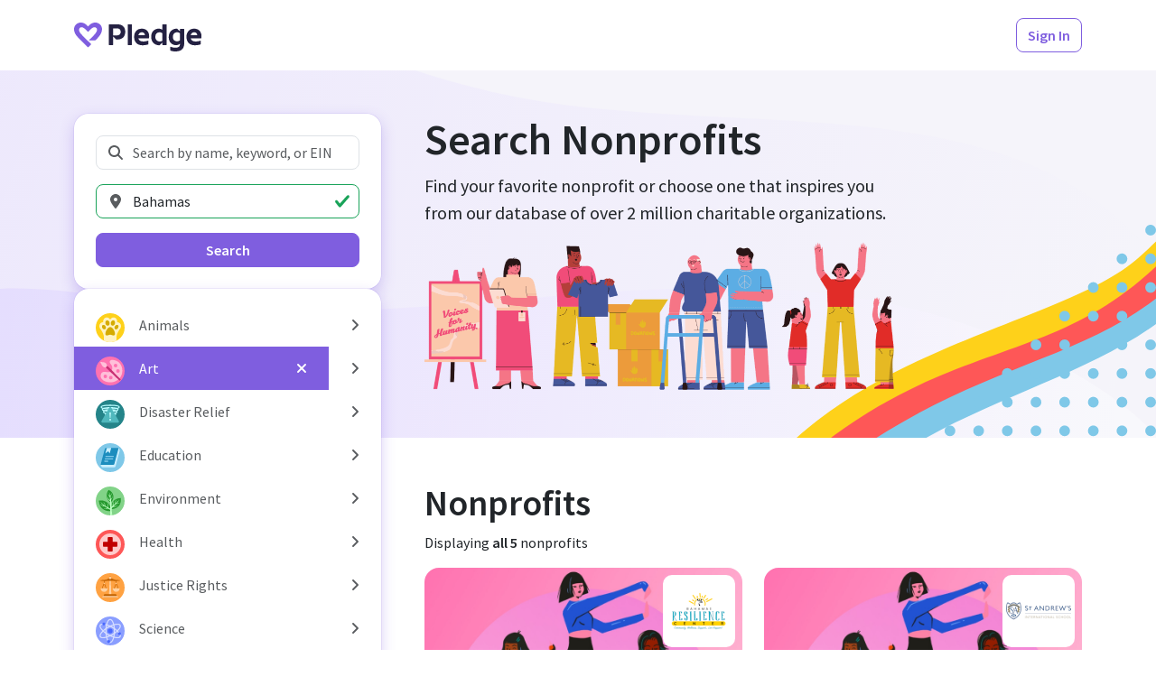

--- FILE ---
content_type: text/html; charset=utf-8
request_url: https://www.pledge.to/organizations?cause=art&country=BS
body_size: 14915
content:
<!DOCTYPE html>
<html lang="en">
  <head>
    <meta charset="utf-8">
<meta name="viewport" content="width=device-width, initial-scale=1, viewport-fit=cover" />

<title>Search Nonprofits - Pledge</title>
<meta property="og:title" content="Search Nonprofits" />

<link rel="canonical" href="https://www.pledge.to/organizations" />
<meta property="og:url" content="https://www.pledge.to/organizations" />

  <meta name="description" content="
  Discover &amp; support nonprofits that align with your company’s values and
  goals through our curated list of verified nonprofits. Explore from over
  2 million local and international organizations focused on a variety of
  different causes.
" />
  <meta property="og:description" content="
  Discover &amp; support nonprofits that align with your company’s values and
  goals through our curated list of verified nonprofits. Explore from over
  2 million local and international organizations focused on a variety of
  different causes.
" />

<meta name="csrf-param" content="authenticity_token" />
<meta name="csrf-token" content="fERw2NGd_C9s5DeZZQP3HbZVfVLxH9pcnJYkHsN1pEYtdaa0QFlChDDxIaUXpUW2PbyKCZRGzIp4w7H_thvvhQ" />
<meta name="cloudinary-mapping-folder" content="prod-media" />
<meta name="cloudinary-origin" content="https://pledgeling-res.cloudinary.com" />

    <meta property="og:type" content="website">
<meta name="twitter:site" content="@pledgetodogood">
<meta property="og:site_name" content="Pledge">
<meta property="fb:app_id" content="1525017391161546" />
<meta name="twitter:card" content="summary_large_image" />
<meta property="og:image" content="https://hop.pledge.to/assets/home/og-rect-2025-05-556001b8.png">


<link
  href="https://fonts.googleapis.com/css?family=Source+Sans+Pro:300,300i,400,400i,600,600i&amp;display=swap"
  rel="stylesheet">
<link rel="stylesheet" crossorigin="anonymous" href="https://hop.pledge.to/assets/bootstrap5-da9f6d40.css" media="all" integrity="sha384-91kg7JxEMBgNoivSoh0HKtS7uNfNIy60VSey7OnD8FNRhWt2TOmUo43z39iw9rJv" />

<link rel="alternate" type="application/rss+xml" title="RSS" href="/blog.rss" />

<script src="//js.honeybadger.io/v4.3/honeybadger.min.js"></script>
<script src="https://hop.pledge.to/assets/honeybadger-5142087f.js" crossorigin="anonymous" data-env="production" integrity="sha384-zMEJGMfUcklhZqVNSJzTcJLUh1r7PbrktYaMkQe26CGZl+45pnhW4C7MqsSnp9/C"></script>

<script src="https://hop.pledge.to/assets/scrollbarWidth-9c51d02c.js" crossorigin="anonymous" integrity="sha384-otkX2pdpkizdIytuMzOzazLbpg0wSagMi2AWEeQlRG8cwpq3jw9e/q4B7RVhx5X1"></script>
<script src="https://hop.pledge.to/assets/fontawesome-db23e840.js" crossorigin="anonymous" integrity="sha384-GRa1vg5QSYrDjnxUTTC3d1k/SCCZY3pJc6aRmw08MptwAPtDvnNNAmSdsr7XXArF"></script>
<script>
  if (window.chrome) {
    document.documentElement.style.scrollBehavior = 'auto'
    addEventListener('load', () =>
      setTimeout(() => document.documentElement.style.scrollBehavior = '', 100)
    )
  }
</script>

<link rel="icon" type="image/svg+xml" href="/favicon.svg" sizes="any" media="(prefers-color-scheme: light)">
<link rel="icon" type="image/svg+xml" href="/favicon-lilac.svg" sizes="any" media="(prefers-color-scheme: dark)">
<link rel="icon" type="image/png" href="/favicon-96x96.png" sizes="96x96">
<link rel="apple-touch-icon" sizes="180x180" href="/apple-touch-icon.png">
<link rel="manifest" href="/site.webmanifest">
<meta name="theme-color" content="#7f5edf">

<!-- Termly custom blocking map -->
<!-- Add domains/subdomains necessary for site to funciton so that they are not blocked by Termly's AutoBlock-->
<script data-termly-config>
  window.TERMLY_CUSTOM_BLOCKING_MAP = {"youtube-nocookie.com":"essential","static.filestackapi.com":"essential","js.hsforms.net":"essential","plausible.io":"essential","static.hsappstatic.net":"essential","go.pledge.to":"essential","calendly.com":"essential","pledgeling-res.cloudinary.com":"essential","hop.pledge.to":"essential"}
</script>

<!-- Termly cookie banner -->
<script
  type="text/javascript"
  src="https://app.termly.io/resource-blocker/eae1bfcb-c52e-4266-8514-6354ef661490?autoBlock=on"
></script>

<!-- Google Tag Manager -->
<script nonce="fS19l53/XNqog6r5BZZIMg==">
(function(w,d,s,l,i){w[l]=w[l]||[];w[l].push({'gtm.start':
new Date().getTime(),event:'gtm.js'});var f=d.getElementsByTagName(s)[0],
j=d.createElement(s),dl=l!='dataLayer'?'&l='+l:'';j.async=true;j.src=
'https://www.googletagmanager.com/gtm.js?id='+i+dl;f.parentNode.insertBefore(j,f);
})(window,document,'script','dataLayer','GTM-5DZDJK');
</script>
<!-- End Google Tag Manager -->



    <link rel="stylesheet" crossorigin="anonymous" href="https://hop.pledge.to/assets/pages-9feb44d8.css" integrity="sha384-XNxEnFQJ7DDBA4+qhQbQAxwbybxmyAWceQJByki586EJnOljCFBwAGzsFY/n9mnW" />
      <meta name="disable-freshchat">
  
  <link rel="stylesheet" crossorigin="anonymous" href="https://hop.pledge.to/assets/v6-ab2a0c4f.css" integrity="sha384-+DYJ+L0uenWk9jyAXYGfxwFkQVLuFPeTKTW4GmzVvvW15wqsuhqTryo+xiqlj+y+" />
  <style>
    @media (min-width: 992px) {
      #filtersOffcanvas {
        top: 4.875rem;
        z-index: 2;
      }

      #filtersOffcanvas .offcanvas-body {
        max-height: calc(100vh - 4.875rem);
        overflow-y: auto;
      }
    }
  </style>

    
  </head>
  <body>
    <!-- Google Tag Manager (noscript) -->
<noscript><iframe src="https://www.googletagmanager.com/ns.html?id=GTM-5DZDJK"
height="0" width="0" style="display:none;visibility:hidden"></iframe></noscript>
<!-- End Google Tag Manager (noscript) -->

    
    <div class="sticky-measure"></div>
<nav class="navbar sticky-navbar sticky-shadow navbar-expand-lg navbar-light bg-white py-md-3 d-preview-none">
  <div class="container">
    

      <a href="/" class="navbar-brand navbar-brand-pledge me-2 me-sm-3">
        <img alt="Pledge" style="height: 2rem; margin-top: 0.25rem" src="https://hop.pledge.to/assets/logo-4638689c.svg" />
      </a>

      <div class="flex-fill"></div>

    <ul class="navbar-nav flex-row">
      
        <li class="nav-item ml-1 ml-sm-2 ms-1 ms-sm-2" id="HeaderSignInButton">
    <a class="btn btn-outline-primary" href="/signinup">Sign In</a>
  </li>

    </ul>
  </div>
</nav>

    
<div class="sticky-under-navbar">
  <div class="toast-container end-0 p-sm-4" style="padding: 0.75rem; z-index: 999;">
    
  </div>
</div>

    


<div class="container">
  <div class="row gx-lg-5">
      <div class="col-lg-4">
        <div
          class="offcanvas-lg offcanvas-start position-lg-sticky"
          style="--bs-offcanvas-width: calc(21rem
            + max(var(--bs-offcanvas-padding-x), env(safe-area-inset-left))
            + max(var(--bs-offcanvas-padding-x), env(safe-area-inset-right))
          );"
          tabindex="-1"
          id="filtersOffcanvas"
          aria-labelledby="filtersOffcanvasLabel"
        >
          <div class="offcanvas-header">
            <h5 class="offcanvas-title" id="filtersOffcanvasLabel">Search</h5>
            <button
              type="button"
              class="btn-close"
              data-bs-dismiss="offcanvas"
              data-bs-target="#filtersOffcanvas"
              aria-label="Close"
            ></button>
          </div>

          <div class="offcanvas-body d-flex flex-column gap-3 gap-sm-4 py-lg-5 mx-lg-n4 px-lg-4">
            <div class="bg-white shadow-primary-2 rounded-4 p-3 p-sm-4">
              <form action="/organizations" accept-charset="UTF-8" method="get">
  <div class="mb-3">
    <label for="q" class="visually-hidden">Search Nonprofits</label>
    <div class="position-relative">
      <i class="fas fa-fw fa-search text-muted position-absolute"
        style="pointer-events: none; z-index: 1; left: 0.75rem; top: 50%; transform: translateY(-50%);"></i>
      <input type="search" name="q" id="q" placeholder="Search by name, keyword, or EIN" class="form-control" style="padding-left: 2.5rem;" />
    </div>
  </div>

  <div class="mb-3">
    <label for="location" class="visually-hidden">Location</label>
    <div class="position-relative">
      <i class="fas fa-fw fa-map-marker-alt text-muted position-absolute"
        style="pointer-events: none; z-index: 1; left: 0.75rem; top: 50%; transform: translateY(-50%);"></i>
      <input type="search" id="location" value="Bahamas" placeholder="Location" class="form-control" style="padding-left: 2.5rem;" list="locations" />
    </div>

    <datalist id="locations">
        <option value="Afghanistan" data-name="country" data-value="AF" />
        <option value="Albania" data-name="country" data-value="AL" />
        <option value="Algeria" data-name="country" data-value="DZ" />
        <option value="American Samoa" data-name="country" data-value="AS" />
        <option value="Andorra" data-name="country" data-value="AD" />
        <option value="Angola" data-name="country" data-value="AO" />
        <option value="Anguilla" data-name="country" data-value="AI" />
        <option value="Antarctica" data-name="country" data-value="AQ" />
        <option value="Antigua and Barbuda" data-name="country" data-value="AG" />
        <option value="Argentina" data-name="country" data-value="AR" />
        <option value="Armenia" data-name="country" data-value="AM" />
        <option value="Aruba" data-name="country" data-value="AW" />
        <option value="Australia" data-name="country" data-value="AU" />
        <option value="Austria" data-name="country" data-value="AT" />
        <option value="Azerbaijan" data-name="country" data-value="AZ" />
        <option value="Bahamas" data-name="country" data-value="BS" />
        <option value="Bahrain" data-name="country" data-value="BH" />
        <option value="Bangladesh" data-name="country" data-value="BD" />
        <option value="Barbados" data-name="country" data-value="BB" />
        <option value="Belarus" data-name="country" data-value="BY" />
        <option value="Belgium" data-name="country" data-value="BE" />
        <option value="Belize" data-name="country" data-value="BZ" />
        <option value="Benin" data-name="country" data-value="BJ" />
        <option value="Bermuda" data-name="country" data-value="BM" />
        <option value="Bhutan" data-name="country" data-value="BT" />
        <option value="Bolivia" data-name="country" data-value="BO" />
        <option value="Bonaire, Sint Eustatius and Saba" data-name="country" data-value="BQ" />
        <option value="Bosnia and Herzegovina" data-name="country" data-value="BA" />
        <option value="Botswana" data-name="country" data-value="BW" />
        <option value="Bouvet Island" data-name="country" data-value="BV" />
        <option value="Brazil" data-name="country" data-value="BR" />
        <option value="British Indian Ocean Territory" data-name="country" data-value="IO" />
        <option value="Brunei Darussalam" data-name="country" data-value="BN" />
        <option value="Bulgaria" data-name="country" data-value="BG" />
        <option value="Burkina Faso" data-name="country" data-value="BF" />
        <option value="Burundi" data-name="country" data-value="BI" />
        <option value="Cabo Verde" data-name="country" data-value="CV" />
        <option value="Cambodia" data-name="country" data-value="KH" />
        <option value="Cameroon" data-name="country" data-value="CM" />
        <option value="Canada" data-name="country" data-value="CA" />
        <option value="Cayman Islands" data-name="country" data-value="KY" />
        <option value="Central African Republic" data-name="country" data-value="CF" />
        <option value="Chad" data-name="country" data-value="TD" />
        <option value="Chile" data-name="country" data-value="CL" />
        <option value="China" data-name="country" data-value="CN" />
        <option value="Christmas Island" data-name="country" data-value="CX" />
        <option value="Cocos (Keeling) Islands" data-name="country" data-value="CC" />
        <option value="Colombia" data-name="country" data-value="CO" />
        <option value="Comoros" data-name="country" data-value="KM" />
        <option value="Congo" data-name="country" data-value="CG" />
        <option value="Congo, The Democratic Republic of the" data-name="country" data-value="CD" />
        <option value="Cook Islands" data-name="country" data-value="CK" />
        <option value="Costa Rica" data-name="country" data-value="CR" />
        <option value="Croatia" data-name="country" data-value="HR" />
        <option value="Cuba" data-name="country" data-value="CU" />
        <option value="Curaçao" data-name="country" data-value="CW" />
        <option value="Cyprus" data-name="country" data-value="CY" />
        <option value="Czechia" data-name="country" data-value="CZ" />
        <option value="Côte d&#39;Ivoire" data-name="country" data-value="CI" />
        <option value="Denmark" data-name="country" data-value="DK" />
        <option value="Djibouti" data-name="country" data-value="DJ" />
        <option value="Dominica" data-name="country" data-value="DM" />
        <option value="Dominican Republic" data-name="country" data-value="DO" />
        <option value="Ecuador" data-name="country" data-value="EC" />
        <option value="Egypt" data-name="country" data-value="EG" />
        <option value="El Salvador" data-name="country" data-value="SV" />
        <option value="Equatorial Guinea" data-name="country" data-value="GQ" />
        <option value="Eritrea" data-name="country" data-value="ER" />
        <option value="Estonia" data-name="country" data-value="EE" />
        <option value="Eswatini" data-name="country" data-value="SZ" />
        <option value="Ethiopia" data-name="country" data-value="ET" />
        <option value="Falkland Islands (Malvinas)" data-name="country" data-value="FK" />
        <option value="Faroe Islands" data-name="country" data-value="FO" />
        <option value="Fiji" data-name="country" data-value="FJ" />
        <option value="Finland" data-name="country" data-value="FI" />
        <option value="France" data-name="country" data-value="FR" />
        <option value="French Guiana" data-name="country" data-value="GF" />
        <option value="French Polynesia" data-name="country" data-value="PF" />
        <option value="French Southern Territories" data-name="country" data-value="TF" />
        <option value="Gabon" data-name="country" data-value="GA" />
        <option value="Gambia" data-name="country" data-value="GM" />
        <option value="Georgia" data-name="country" data-value="GE" />
        <option value="Germany" data-name="country" data-value="DE" />
        <option value="Ghana" data-name="country" data-value="GH" />
        <option value="Gibraltar" data-name="country" data-value="GI" />
        <option value="Greece" data-name="country" data-value="GR" />
        <option value="Greenland" data-name="country" data-value="GL" />
        <option value="Grenada" data-name="country" data-value="GD" />
        <option value="Guadeloupe" data-name="country" data-value="GP" />
        <option value="Guam" data-name="country" data-value="GU" />
        <option value="Guatemala" data-name="country" data-value="GT" />
        <option value="Guernsey" data-name="country" data-value="GG" />
        <option value="Guinea" data-name="country" data-value="GN" />
        <option value="Guinea-Bissau" data-name="country" data-value="GW" />
        <option value="Guyana" data-name="country" data-value="GY" />
        <option value="Haiti" data-name="country" data-value="HT" />
        <option value="Heard Island and McDonald Islands" data-name="country" data-value="HM" />
        <option value="Holy See (Vatican City State)" data-name="country" data-value="VA" />
        <option value="Honduras" data-name="country" data-value="HN" />
        <option value="Hong Kong" data-name="country" data-value="HK" />
        <option value="Hungary" data-name="country" data-value="HU" />
        <option value="Iceland" data-name="country" data-value="IS" />
        <option value="India" data-name="country" data-value="IN" />
        <option value="Indonesia" data-name="country" data-value="ID" />
        <option value="Iran" data-name="country" data-value="IR" />
        <option value="Iraq" data-name="country" data-value="IQ" />
        <option value="Ireland" data-name="country" data-value="IE" />
        <option value="Isle of Man" data-name="country" data-value="IM" />
        <option value="Israel" data-name="country" data-value="IL" />
        <option value="Italy" data-name="country" data-value="IT" />
        <option value="Jamaica" data-name="country" data-value="JM" />
        <option value="Japan" data-name="country" data-value="JP" />
        <option value="Jersey" data-name="country" data-value="JE" />
        <option value="Jordan" data-name="country" data-value="JO" />
        <option value="Kazakhstan" data-name="country" data-value="KZ" />
        <option value="Kenya" data-name="country" data-value="KE" />
        <option value="Kiribati" data-name="country" data-value="KI" />
        <option value="Kuwait" data-name="country" data-value="KW" />
        <option value="Kyrgyzstan" data-name="country" data-value="KG" />
        <option value="Lao People&#39;s Democratic Republic" data-name="country" data-value="LA" />
        <option value="Latvia" data-name="country" data-value="LV" />
        <option value="Lebanon" data-name="country" data-value="LB" />
        <option value="Lesotho" data-name="country" data-value="LS" />
        <option value="Liberia" data-name="country" data-value="LR" />
        <option value="Libya" data-name="country" data-value="LY" />
        <option value="Liechtenstein" data-name="country" data-value="LI" />
        <option value="Lithuania" data-name="country" data-value="LT" />
        <option value="Luxembourg" data-name="country" data-value="LU" />
        <option value="Macao" data-name="country" data-value="MO" />
        <option value="Madagascar" data-name="country" data-value="MG" />
        <option value="Malawi" data-name="country" data-value="MW" />
        <option value="Malaysia" data-name="country" data-value="MY" />
        <option value="Maldives" data-name="country" data-value="MV" />
        <option value="Mali" data-name="country" data-value="ML" />
        <option value="Malta" data-name="country" data-value="MT" />
        <option value="Marshall Islands" data-name="country" data-value="MH" />
        <option value="Martinique" data-name="country" data-value="MQ" />
        <option value="Mauritania" data-name="country" data-value="MR" />
        <option value="Mauritius" data-name="country" data-value="MU" />
        <option value="Mayotte" data-name="country" data-value="YT" />
        <option value="Mexico" data-name="country" data-value="MX" />
        <option value="Micronesia, Federated States of" data-name="country" data-value="FM" />
        <option value="Moldova" data-name="country" data-value="MD" />
        <option value="Monaco" data-name="country" data-value="MC" />
        <option value="Mongolia" data-name="country" data-value="MN" />
        <option value="Montenegro" data-name="country" data-value="ME" />
        <option value="Montserrat" data-name="country" data-value="MS" />
        <option value="Morocco" data-name="country" data-value="MA" />
        <option value="Mozambique" data-name="country" data-value="MZ" />
        <option value="Myanmar" data-name="country" data-value="MM" />
        <option value="Namibia" data-name="country" data-value="NA" />
        <option value="Nauru" data-name="country" data-value="NR" />
        <option value="Nepal" data-name="country" data-value="NP" />
        <option value="Netherlands" data-name="country" data-value="NL" />
        <option value="New Caledonia" data-name="country" data-value="NC" />
        <option value="New Zealand" data-name="country" data-value="NZ" />
        <option value="Nicaragua" data-name="country" data-value="NI" />
        <option value="Niger" data-name="country" data-value="NE" />
        <option value="Nigeria" data-name="country" data-value="NG" />
        <option value="Niue" data-name="country" data-value="NU" />
        <option value="Norfolk Island" data-name="country" data-value="NF" />
        <option value="North Korea" data-name="country" data-value="KP" />
        <option value="North Macedonia" data-name="country" data-value="MK" />
        <option value="Northern Mariana Islands" data-name="country" data-value="MP" />
        <option value="Norway" data-name="country" data-value="NO" />
        <option value="Oman" data-name="country" data-value="OM" />
        <option value="Pakistan" data-name="country" data-value="PK" />
        <option value="Palau" data-name="country" data-value="PW" />
        <option value="Palestine, State of" data-name="country" data-value="PS" />
        <option value="Panama" data-name="country" data-value="PA" />
        <option value="Papua New Guinea" data-name="country" data-value="PG" />
        <option value="Paraguay" data-name="country" data-value="PY" />
        <option value="Peru" data-name="country" data-value="PE" />
        <option value="Philippines" data-name="country" data-value="PH" />
        <option value="Pitcairn" data-name="country" data-value="PN" />
        <option value="Poland" data-name="country" data-value="PL" />
        <option value="Portugal" data-name="country" data-value="PT" />
        <option value="Puerto Rico" data-name="country" data-value="PR" />
        <option value="Qatar" data-name="country" data-value="QA" />
        <option value="Romania" data-name="country" data-value="RO" />
        <option value="Russian Federation" data-name="country" data-value="RU" />
        <option value="Rwanda" data-name="country" data-value="RW" />
        <option value="Réunion" data-name="country" data-value="RE" />
        <option value="Saint Barthélemy" data-name="country" data-value="BL" />
        <option value="Saint Helena, Ascension and Tristan da Cunha" data-name="country" data-value="SH" />
        <option value="Saint Kitts and Nevis" data-name="country" data-value="KN" />
        <option value="Saint Lucia" data-name="country" data-value="LC" />
        <option value="Saint Martin (French part)" data-name="country" data-value="MF" />
        <option value="Saint Pierre and Miquelon" data-name="country" data-value="PM" />
        <option value="Saint Vincent and the Grenadines" data-name="country" data-value="VC" />
        <option value="Samoa" data-name="country" data-value="WS" />
        <option value="San Marino" data-name="country" data-value="SM" />
        <option value="Sao Tome and Principe" data-name="country" data-value="ST" />
        <option value="Saudi Arabia" data-name="country" data-value="SA" />
        <option value="Senegal" data-name="country" data-value="SN" />
        <option value="Serbia" data-name="country" data-value="RS" />
        <option value="Seychelles" data-name="country" data-value="SC" />
        <option value="Sierra Leone" data-name="country" data-value="SL" />
        <option value="Singapore" data-name="country" data-value="SG" />
        <option value="Sint Maarten (Dutch part)" data-name="country" data-value="SX" />
        <option value="Slovakia" data-name="country" data-value="SK" />
        <option value="Slovenia" data-name="country" data-value="SI" />
        <option value="Solomon Islands" data-name="country" data-value="SB" />
        <option value="Somalia" data-name="country" data-value="SO" />
        <option value="South Africa" data-name="country" data-value="ZA" />
        <option value="South Georgia and the South Sandwich Islands" data-name="country" data-value="GS" />
        <option value="South Korea" data-name="country" data-value="KR" />
        <option value="South Sudan" data-name="country" data-value="SS" />
        <option value="Spain" data-name="country" data-value="ES" />
        <option value="Sri Lanka" data-name="country" data-value="LK" />
        <option value="Sudan" data-name="country" data-value="SD" />
        <option value="Suriname" data-name="country" data-value="SR" />
        <option value="Svalbard and Jan Mayen" data-name="country" data-value="SJ" />
        <option value="Sweden" data-name="country" data-value="SE" />
        <option value="Switzerland" data-name="country" data-value="CH" />
        <option value="Syrian Arab Republic" data-name="country" data-value="SY" />
        <option value="Taiwan" data-name="country" data-value="TW" />
        <option value="Tajikistan" data-name="country" data-value="TJ" />
        <option value="Tanzania" data-name="country" data-value="TZ" />
        <option value="Thailand" data-name="country" data-value="TH" />
        <option value="Timor-Leste" data-name="country" data-value="TL" />
        <option value="Togo" data-name="country" data-value="TG" />
        <option value="Tokelau" data-name="country" data-value="TK" />
        <option value="Tonga" data-name="country" data-value="TO" />
        <option value="Trinidad and Tobago" data-name="country" data-value="TT" />
        <option value="Tunisia" data-name="country" data-value="TN" />
        <option value="Turkmenistan" data-name="country" data-value="TM" />
        <option value="Turks and Caicos Islands" data-name="country" data-value="TC" />
        <option value="Tuvalu" data-name="country" data-value="TV" />
        <option value="Türkiye" data-name="country" data-value="TR" />
        <option value="Uganda" data-name="country" data-value="UG" />
        <option value="Ukraine" data-name="country" data-value="UA" />
        <option value="United Arab Emirates" data-name="country" data-value="AE" />
        <option value="United Kingdom" data-name="country" data-value="GB" />
        <option value="United States" data-name="country" data-value="US" />
        <option value="United States Minor Outlying Islands" data-name="country" data-value="UM" />
        <option value="Uruguay" data-name="country" data-value="UY" />
        <option value="Uzbekistan" data-name="country" data-value="UZ" />
        <option value="Vanuatu" data-name="country" data-value="VU" />
        <option value="Venezuela" data-name="country" data-value="VE" />
        <option value="Vietnam" data-name="country" data-value="VN" />
        <option value="Virgin Islands, British" data-name="country" data-value="VG" />
        <option value="Virgin Islands, U.S." data-name="country" data-value="VI" />
        <option value="Wallis and Futuna" data-name="country" data-value="WF" />
        <option value="Western Sahara" data-name="country" data-value="EH" />
        <option value="Yemen" data-name="country" data-value="YE" />
        <option value="Zambia" data-name="country" data-value="ZM" />
        <option value="Zimbabwe" data-name="country" data-value="ZW" />
        <option value="Åland Islands" data-name="country" data-value="AX" />
        <option value="Alabama, USA" data-name="state" data-value="AL" />
        <option value="Alaska, USA" data-name="state" data-value="AK" />
        <option value="American Samoa, USA" data-name="state" data-value="AS" />
        <option value="Arizona, USA" data-name="state" data-value="AZ" />
        <option value="Arkansas, USA" data-name="state" data-value="AR" />
        <option value="California, USA" data-name="state" data-value="CA" />
        <option value="Colorado, USA" data-name="state" data-value="CO" />
        <option value="Connecticut, USA" data-name="state" data-value="CT" />
        <option value="Delaware, USA" data-name="state" data-value="DE" />
        <option value="District of Columbia, USA" data-name="state" data-value="DC" />
        <option value="Florida, USA" data-name="state" data-value="FL" />
        <option value="Georgia, USA" data-name="state" data-value="GA" />
        <option value="Guam, USA" data-name="state" data-value="GU" />
        <option value="Hawaii, USA" data-name="state" data-value="HI" />
        <option value="Idaho, USA" data-name="state" data-value="ID" />
        <option value="Illinois, USA" data-name="state" data-value="IL" />
        <option value="Indiana, USA" data-name="state" data-value="IN" />
        <option value="Iowa, USA" data-name="state" data-value="IA" />
        <option value="Kansas, USA" data-name="state" data-value="KS" />
        <option value="Kentucky, USA" data-name="state" data-value="KY" />
        <option value="Louisiana, USA" data-name="state" data-value="LA" />
        <option value="Maine, USA" data-name="state" data-value="ME" />
        <option value="Maryland, USA" data-name="state" data-value="MD" />
        <option value="Massachusetts, USA" data-name="state" data-value="MA" />
        <option value="Michigan, USA" data-name="state" data-value="MI" />
        <option value="Minnesota, USA" data-name="state" data-value="MN" />
        <option value="Mississippi, USA" data-name="state" data-value="MS" />
        <option value="Missouri, USA" data-name="state" data-value="MO" />
        <option value="Montana, USA" data-name="state" data-value="MT" />
        <option value="Nebraska, USA" data-name="state" data-value="NE" />
        <option value="Nevada, USA" data-name="state" data-value="NV" />
        <option value="New Hampshire, USA" data-name="state" data-value="NH" />
        <option value="New Jersey, USA" data-name="state" data-value="NJ" />
        <option value="New Mexico, USA" data-name="state" data-value="NM" />
        <option value="New York, USA" data-name="state" data-value="NY" />
        <option value="North Carolina, USA" data-name="state" data-value="NC" />
        <option value="North Dakota, USA" data-name="state" data-value="ND" />
        <option value="Northern Mariana Islands, USA" data-name="state" data-value="MP" />
        <option value="Ohio, USA" data-name="state" data-value="OH" />
        <option value="Oklahoma, USA" data-name="state" data-value="OK" />
        <option value="Oregon, USA" data-name="state" data-value="OR" />
        <option value="Pennsylvania, USA" data-name="state" data-value="PA" />
        <option value="Puerto Rico, USA" data-name="state" data-value="PR" />
        <option value="Rhode Island, USA" data-name="state" data-value="RI" />
        <option value="South Carolina, USA" data-name="state" data-value="SC" />
        <option value="South Dakota, USA" data-name="state" data-value="SD" />
        <option value="Tennessee, USA" data-name="state" data-value="TN" />
        <option value="Texas, USA" data-name="state" data-value="TX" />
        <option value="United States Minor Outlying Islands, USA" data-name="state" data-value="UM" />
        <option value="Utah, USA" data-name="state" data-value="UT" />
        <option value="Vermont, USA" data-name="state" data-value="VT" />
        <option value="Virgin Islands, U.S., USA" data-name="state" data-value="VI" />
        <option value="Virginia, USA" data-name="state" data-value="VA" />
        <option value="Washington, USA" data-name="state" data-value="WA" />
        <option value="West Virginia, USA" data-name="state" data-value="WV" />
        <option value="Wisconsin, USA" data-name="state" data-value="WI" />
        <option value="Wyoming, USA" data-name="state" data-value="WY" />
    </datalist>

    <input type="hidden" id="location_to_submit">

  </div>

  <div class="d-grid">
    <input type="hidden" name="cause" id="cause" value="art" autocomplete="off" />
    <button class="btn btn-primary">Search</button>
  </div>
</form>

            </div>

            <div class="bg-white shadow-primary-2 rounded-4 py-2 py-sm-3">
              <div class="list-group" style="
  --bs-list-group-border-width: 0;
  --bs-list-group-border-radius: 0;
  --bs-list-group-item-padding-x: calc(var(--bs-gutter-x) * 0.5);
  --bs-list-group-item-padding-y: 0.25rem;
">
    <div class="d-flex">
      <a class="list-group-item list-group-item-action text-wrap flex-fill d-flex align-items-center" href="/organizations?cause=animals&amp;country=BS">
  <div class="my-n1 me-3" style="font-size: 2em;">
    <img alt="Animals" style="width: 1em; height: 1em;" src="https://hop.pledge.to/media/causes/icons/1658444701/animals.svg" />
</div>  <div class="flex-fill">
    Animals
  </div>
</a>
        <button name="button" type="button" class="list-group-item list-group-item-action w-auto faq-item" title="Expand/collapse" data-bs-toggle="collapse" data-bs-target="#cause-animals-collapse" aria-expanded="false" aria-controls="cause-animals-collapse">
          <i class="fas fa-angle-right faq-item-indicator"></i>
</button>    </div>
      <div id="cause-animals-collapse" class="collapse">
        <a class="list-group-item list-group-item-action text-wrap flex-fill d-flex align-items-center" href="/organizations?cause=animals-pets&amp;country=BS">
  <div class="my-n1 me-3 ps-5" style="font-size: 2em;">
    <img alt="Pets" style="width: 1em; height: 1em;" src="https://hop.pledge.to/media/causes/icons/1658444701/animals-pets.svg" />
</div>  <div class="flex-fill">
    Pets
  </div>
</a>
        <a class="list-group-item list-group-item-action text-wrap flex-fill d-flex align-items-center" href="/organizations?cause=animals-veterinary-services&amp;country=BS">
  <div class="my-n1 me-3 ps-5" style="font-size: 2em;">
    <img alt="Veterinary Services" style="width: 1em; height: 1em;" src="https://hop.pledge.to/media/causes/icons/1658444701/animals-veterinary-services.svg" />
</div>  <div class="flex-fill">
    Veterinary Services
  </div>
</a>
        <a class="list-group-item list-group-item-action text-wrap flex-fill d-flex align-items-center" href="/organizations?cause=animals-wildlife&amp;country=BS">
  <div class="my-n1 me-3 ps-5" style="font-size: 2em;">
    <img alt="Wildlife" style="width: 1em; height: 1em;" src="https://hop.pledge.to/media/causes/icons/1658515623/animals-wildlife.svg" />
</div>  <div class="flex-fill">
    Wildlife
  </div>
</a>
</div>    <div class="d-flex">
      <a class="list-group-item list-group-item-action text-wrap flex-fill d-flex align-items-center active" href="/organizations?country=BS">
  <div class="my-n1 me-3" style="font-size: 2em;">
    <img alt="Art" style="width: 1em; height: 1em;" src="https://hop.pledge.to/media/causes/icons/1757466680/art.svg" />
</div>  <div class="flex-fill">
    Art
  </div>
    <i class="fas fa-times ms-3"></i>
</a>
        <button name="button" type="button" class="list-group-item list-group-item-action w-auto faq-item" title="Expand/collapse" data-bs-toggle="collapse" data-bs-target="#cause-art-collapse" aria-expanded="false" aria-controls="cause-art-collapse">
          <i class="fas fa-angle-right faq-item-indicator"></i>
</button>    </div>
      <div id="cause-art-collapse" class="collapse">
        <a class="list-group-item list-group-item-action text-wrap flex-fill d-flex align-items-center" href="/organizations?cause=art-museums&amp;country=BS">
  <div class="my-n1 me-3 ps-5" style="font-size: 2em;">
    <img alt="Museums" style="width: 1em; height: 1em;" src="https://hop.pledge.to/media/causes/icons/1658444701/art-museums.svg" />
</div>  <div class="flex-fill">
    Museums
  </div>
</a>
        <a class="list-group-item list-group-item-action text-wrap flex-fill d-flex align-items-center" href="/organizations?cause=art-performing-arts&amp;country=BS">
  <div class="my-n1 me-3 ps-5" style="font-size: 2em;">
    <img alt="Performing Arts " style="width: 1em; height: 1em;" src="https://hop.pledge.to/media/causes/icons/1658444701/art-performing-arts.svg" />
</div>  <div class="flex-fill">
    Performing Arts 
  </div>
</a>
        <a class="list-group-item list-group-item-action text-wrap flex-fill d-flex align-items-center" href="/organizations?cause=art-visual-arts&amp;country=BS">
  <div class="my-n1 me-3 ps-5" style="font-size: 2em;">
    <img alt="Visual Arts" style="width: 1em; height: 1em;" src="https://hop.pledge.to/media/causes/icons/1658515645/art-visual-arts.svg" />
</div>  <div class="flex-fill">
    Visual Arts
  </div>
</a>
</div>    <div class="d-flex">
      <a class="list-group-item list-group-item-action text-wrap flex-fill d-flex align-items-center" href="/organizations?cause=disaster-relief&amp;country=BS">
  <div class="my-n1 me-3" style="font-size: 2em;">
    <img alt="Disaster Relief" style="width: 1em; height: 1em;" src="https://hop.pledge.to/media/causes/icons/1658444701/disaster-relief.svg" />
</div>  <div class="flex-fill">
    Disaster Relief
  </div>
</a>
        <button name="button" type="button" class="list-group-item list-group-item-action w-auto faq-item" title="Expand/collapse" data-bs-toggle="collapse" data-bs-target="#cause-disaster-relief-collapse" aria-expanded="false" aria-controls="cause-disaster-relief-collapse">
          <i class="fas fa-angle-right faq-item-indicator"></i>
</button>    </div>
      <div id="cause-disaster-relief-collapse" class="collapse">
        <a class="list-group-item list-group-item-action text-wrap flex-fill d-flex align-items-center" href="/organizations?cause=disaster-relief-natural-disasters&amp;country=BS">
  <div class="my-n1 me-3 ps-5" style="font-size: 2em;">
    <img alt="Natural Disasters " style="width: 1em; height: 1em;" src="https://hop.pledge.to/media/causes/icons/1658515711/disaster-relief-natural-disasters.svg" />
</div>  <div class="flex-fill">
    Natural Disasters 
  </div>
</a>
        <a class="list-group-item list-group-item-action text-wrap flex-fill d-flex align-items-center" href="/organizations?cause=disaster-relief-refugee-services&amp;country=BS">
  <div class="my-n1 me-3 ps-5" style="font-size: 2em;">
    <img alt="Refugee Services " style="width: 1em; height: 1em;" src="https://hop.pledge.to/media/causes/icons/1658515741/disaster-relief-refugee-services.svg" />
</div>  <div class="flex-fill">
    Refugee Services 
  </div>
</a>
</div>    <div class="d-flex">
      <a class="list-group-item list-group-item-action text-wrap flex-fill d-flex align-items-center" href="/organizations?cause=education&amp;country=BS">
  <div class="my-n1 me-3" style="font-size: 2em;">
    <img alt="Education" style="width: 1em; height: 1em;" src="https://hop.pledge.to/media/causes/icons/1658444701/education.svg" />
</div>  <div class="flex-fill">
    Education
  </div>
</a>
        <button name="button" type="button" class="list-group-item list-group-item-action w-auto faq-item" title="Expand/collapse" data-bs-toggle="collapse" data-bs-target="#cause-education-collapse" aria-expanded="false" aria-controls="cause-education-collapse">
          <i class="fas fa-angle-right faq-item-indicator"></i>
</button>    </div>
      <div id="cause-education-collapse" class="collapse">
        <a class="list-group-item list-group-item-action text-wrap flex-fill d-flex align-items-center" href="/organizations?cause=education-colleges-and-universities&amp;country=BS">
  <div class="my-n1 me-3 ps-5" style="font-size: 2em;">
    <img alt="Colleges and Universities" style="width: 1em; height: 1em;" src="https://hop.pledge.to/media/causes/icons/1658444701/education-colleges-and-universities.svg" />
</div>  <div class="flex-fill">
    Colleges and Universities
  </div>
</a>
        <a class="list-group-item list-group-item-action text-wrap flex-fill d-flex align-items-center" href="/organizations?cause=education-educational-programs&amp;country=BS">
  <div class="my-n1 me-3 ps-5" style="font-size: 2em;">
    <img alt="Educational Programs" style="width: 1em; height: 1em;" src="https://hop.pledge.to/media/causes/icons/1658444702/education-educational-programs.svg" />
</div>  <div class="flex-fill">
    Educational Programs
  </div>
</a>
        <a class="list-group-item list-group-item-action text-wrap flex-fill d-flex align-items-center" href="/organizations?cause=education-k-12&amp;country=BS">
  <div class="my-n1 me-3 ps-5" style="font-size: 2em;">
    <img alt="K-12" style="width: 1em; height: 1em;" src="https://hop.pledge.to/media/causes/icons/1658444701/education-k-12.svg" />
</div>  <div class="flex-fill">
    K-12
  </div>
</a>
        <a class="list-group-item list-group-item-action text-wrap flex-fill d-flex align-items-center" href="/organizations?cause=education-preschool&amp;country=BS">
  <div class="my-n1 me-3 ps-5" style="font-size: 2em;">
    <img alt="Preschool" style="width: 1em; height: 1em;" src="https://hop.pledge.to/media/causes/icons/1658444701/education-preschool.svg" />
</div>  <div class="flex-fill">
    Preschool
  </div>
</a>
        <a class="list-group-item list-group-item-action text-wrap flex-fill d-flex align-items-center" href="/organizations?cause=education-sororities-fraternities&amp;country=BS">
  <div class="my-n1 me-3 ps-5" style="font-size: 2em;">
    <img alt="Sororities &amp; Fraternities" style="width: 1em; height: 1em;" src="https://hop.pledge.to/media/causes/icons/1658444701/education-sororities-fraternities.svg" />
</div>  <div class="flex-fill">
    Sororities &amp; Fraternities
  </div>
</a>
        <a class="list-group-item list-group-item-action text-wrap flex-fill d-flex align-items-center" href="/organizations?cause=education-steam&amp;country=BS">
  <div class="my-n1 me-3 ps-5" style="font-size: 2em;">
    <img alt="STEAM" style="width: 1em; height: 1em;" src="https://hop.pledge.to/media/causes/icons/1658444701/education-steam.svg" />
</div>  <div class="flex-fill">
    STEAM
  </div>
</a>
</div>    <div class="d-flex">
      <a class="list-group-item list-group-item-action text-wrap flex-fill d-flex align-items-center" href="/organizations?cause=environment&amp;country=BS">
  <div class="my-n1 me-3" style="font-size: 2em;">
    <img alt="Environment" style="width: 1em; height: 1em;" src="https://hop.pledge.to/media/causes/icons/1658444845/environment.svg" />
</div>  <div class="flex-fill">
    Environment
  </div>
</a>
        <button name="button" type="button" class="list-group-item list-group-item-action w-auto faq-item" title="Expand/collapse" data-bs-toggle="collapse" data-bs-target="#cause-environment-collapse" aria-expanded="false" aria-controls="cause-environment-collapse">
          <i class="fas fa-angle-right faq-item-indicator"></i>
</button>    </div>
      <div id="cause-environment-collapse" class="collapse">
        <a class="list-group-item list-group-item-action text-wrap flex-fill d-flex align-items-center" href="/organizations?cause=environment-climate-change&amp;country=BS">
  <div class="my-n1 me-3 ps-5" style="font-size: 2em;">
    <img alt="Climate Change" style="width: 1em; height: 1em;" src="https://hop.pledge.to/media/causes/icons/1658444701/environment-climate-change.svg" />
</div>  <div class="flex-fill">
    Climate Change
  </div>
</a>
        <a class="list-group-item list-group-item-action text-wrap flex-fill d-flex align-items-center" href="/organizations?cause=environment-nature-conservation&amp;country=BS">
  <div class="my-n1 me-3 ps-5" style="font-size: 2em;">
    <img alt="Nature Conservation" style="width: 1em; height: 1em;" src="https://hop.pledge.to/media/causes/icons/1658515674/environment-nature-conservation.svg" />
</div>  <div class="flex-fill">
    Nature Conservation
  </div>
</a>
        <a class="list-group-item list-group-item-action text-wrap flex-fill d-flex align-items-center" href="/organizations?cause=environment-ocean&amp;country=BS">
  <div class="my-n1 me-3 ps-5" style="font-size: 2em;">
    <img alt="Ocean" style="width: 1em; height: 1em;" src="https://hop.pledge.to/media/causes/icons/1658515689/environment-ocean.svg" />
</div>  <div class="flex-fill">
    Ocean
  </div>
</a>
</div>    <div class="d-flex">
      <a class="list-group-item list-group-item-action text-wrap flex-fill d-flex align-items-center" href="/organizations?cause=health&amp;country=BS">
  <div class="my-n1 me-3" style="font-size: 2em;">
    <img alt="Health" style="width: 1em; height: 1em;" src="https://hop.pledge.to/media/causes/icons/1658444701/health.svg" />
</div>  <div class="flex-fill">
    Health
  </div>
</a>
        <button name="button" type="button" class="list-group-item list-group-item-action w-auto faq-item" title="Expand/collapse" data-bs-toggle="collapse" data-bs-target="#cause-health-collapse" aria-expanded="false" aria-controls="cause-health-collapse">
          <i class="fas fa-angle-right faq-item-indicator"></i>
</button>    </div>
      <div id="cause-health-collapse" class="collapse">
        <a class="list-group-item list-group-item-action text-wrap flex-fill d-flex align-items-center" href="/organizations?cause=health-cancer&amp;country=BS">
  <div class="my-n1 me-3 ps-5" style="font-size: 2em;">
    <img alt="Cancer " style="width: 1em; height: 1em;" src="https://hop.pledge.to/media/causes/icons/1658444702/health-cancer.svg" />
</div>  <div class="flex-fill">
    Cancer 
  </div>
</a>
        <a class="list-group-item list-group-item-action text-wrap flex-fill d-flex align-items-center" href="/organizations?cause=health-coronavirus&amp;country=BS">
  <div class="my-n1 me-3 ps-5" style="font-size: 2em;">
    <img alt="Coronavirus " style="width: 1em; height: 1em;" src="https://hop.pledge.to/media/causes/icons/1658444701/health-coronavirus.svg" />
</div>  <div class="flex-fill">
    Coronavirus 
  </div>
</a>
        <a class="list-group-item list-group-item-action text-wrap flex-fill d-flex align-items-center" href="/organizations?cause=health-disease&amp;country=BS">
  <div class="my-n1 me-3 ps-5" style="font-size: 2em;">
    <img alt="Disease " style="width: 1em; height: 1em;" src="https://hop.pledge.to/media/causes/icons/1658444701/health-disease.svg" />
</div>  <div class="flex-fill">
    Disease 
  </div>
</a>
        <a class="list-group-item list-group-item-action text-wrap flex-fill d-flex align-items-center" href="/organizations?cause=health-disorders&amp;country=BS">
  <div class="my-n1 me-3 ps-5" style="font-size: 2em;">
    <img alt="Disorders" style="width: 1em; height: 1em;" src="https://hop.pledge.to/media/causes/icons/1658515758/health-disorders.svg" />
</div>  <div class="flex-fill">
    Disorders
  </div>
</a>
        <a class="list-group-item list-group-item-action text-wrap flex-fill d-flex align-items-center" href="/organizations?cause=health-drug-rehabilitation&amp;country=BS">
  <div class="my-n1 me-3 ps-5" style="font-size: 2em;">
    <img alt="Drug Rehabilitation " style="width: 1em; height: 1em;" src="https://hop.pledge.to/media/causes/icons/1658444702/health-drug-rehabilitation.svg" />
</div>  <div class="flex-fill">
    Drug Rehabilitation 
  </div>
</a>
        <a class="list-group-item list-group-item-action text-wrap flex-fill d-flex align-items-center" href="/organizations?cause=health-hiv-aids&amp;country=BS">
  <div class="my-n1 me-3 ps-5" style="font-size: 2em;">
    <img alt="HIV/AIDS" style="width: 1em; height: 1em;" src="https://hop.pledge.to/media/causes/icons/1658444701/health-hiv-aids.svg" />
</div>  <div class="flex-fill">
    HIV/AIDS
  </div>
</a>
        <a class="list-group-item list-group-item-action text-wrap flex-fill d-flex align-items-center" href="/organizations?cause=health-hospitals&amp;country=BS">
  <div class="my-n1 me-3 ps-5" style="font-size: 2em;">
    <img alt="Hospitals " style="width: 1em; height: 1em;" src="https://hop.pledge.to/media/causes/icons/1658444701/health-hospitals.svg" />
</div>  <div class="flex-fill">
    Hospitals 
  </div>
</a>
        <a class="list-group-item list-group-item-action text-wrap flex-fill d-flex align-items-center" href="/organizations?cause=health-medical-research&amp;country=BS">
  <div class="my-n1 me-3 ps-5" style="font-size: 2em;">
    <img alt="Medical Research" style="width: 1em; height: 1em;" src="https://hop.pledge.to/media/causes/icons/1658444701/health-medical-research.svg" />
</div>  <div class="flex-fill">
    Medical Research
  </div>
</a>
        <a class="list-group-item list-group-item-action text-wrap flex-fill d-flex align-items-center" href="/organizations?cause=health-mental-health&amp;country=BS">
  <div class="my-n1 me-3 ps-5" style="font-size: 2em;">
    <img alt="Mental Health" style="width: 1em; height: 1em;" src="https://hop.pledge.to/media/causes/icons/1658444701/health-mental-health.svg" />
</div>  <div class="flex-fill">
    Mental Health
  </div>
</a>
        <a class="list-group-item list-group-item-action text-wrap flex-fill d-flex align-items-center" href="/organizations?cause=health-women-s-health&amp;country=BS">
  <div class="my-n1 me-3 ps-5" style="font-size: 2em;">
    <img alt="Women&#39;s Health" style="width: 1em; height: 1em;" src="https://hop.pledge.to/media/causes/icons/1658444702/health-women-s-health.svg" />
</div>  <div class="flex-fill">
    Women&#39;s Health
  </div>
</a>
</div>    <div class="d-flex">
      <a class="list-group-item list-group-item-action text-wrap flex-fill d-flex align-items-center" href="/organizations?cause=justice&amp;country=BS">
  <div class="my-n1 me-3" style="font-size: 2em;">
    <img alt="Justice Rights" style="width: 1em; height: 1em;" src="https://hop.pledge.to/media/causes/icons/1733514981/justice.svg" />
</div>  <div class="flex-fill">
    Justice Rights
  </div>
</a>
        <button name="button" type="button" class="list-group-item list-group-item-action w-auto faq-item" title="Expand/collapse" data-bs-toggle="collapse" data-bs-target="#cause-justice-collapse" aria-expanded="false" aria-controls="cause-justice-collapse">
          <i class="fas fa-angle-right faq-item-indicator"></i>
</button>    </div>
      <div id="cause-justice-collapse" class="collapse">
        <a class="list-group-item list-group-item-action text-wrap flex-fill d-flex align-items-center" href="/organizations?cause=justice-criminal-justice&amp;country=BS">
  <div class="my-n1 me-3 ps-5" style="font-size: 2em;">
    <img alt="Criminal Justice" style="width: 1em; height: 1em;" src="https://hop.pledge.to/media/causes/icons/1658444702/justice-criminal-justice.svg" />
</div>  <div class="flex-fill">
    Criminal Justice
  </div>
</a>
        <a class="list-group-item list-group-item-action text-wrap flex-fill d-flex align-items-center" href="/organizations?cause=justice-domestic-violence&amp;country=BS">
  <div class="my-n1 me-3 ps-5" style="font-size: 2em;">
    <img alt="Domestic Violence" style="width: 1em; height: 1em;" src="https://hop.pledge.to/media/causes/icons/1658444701/justice-domestic-violence.svg" />
</div>  <div class="flex-fill">
    Domestic Violence
  </div>
</a>
        <a class="list-group-item list-group-item-action text-wrap flex-fill d-flex align-items-center" href="/organizations?cause=justice-lgbtq&amp;country=BS">
  <div class="my-n1 me-3 ps-5" style="font-size: 2em;">
    <img alt="LGBTQ+" style="width: 1em; height: 1em;" src="https://hop.pledge.to/media/causes/icons/1658444702/justice-lgbtq.svg" />
</div>  <div class="flex-fill">
    LGBTQ+
  </div>
</a>
        <a class="list-group-item list-group-item-action text-wrap flex-fill d-flex align-items-center" href="/organizations?cause=justice-racial-justice&amp;country=BS">
  <div class="my-n1 me-3 ps-5" style="font-size: 2em;">
    <img alt="Racial Justice" style="width: 1em; height: 1em;" src="https://hop.pledge.to/media/causes/icons/1658444701/justice-racial-justice.svg" />
</div>  <div class="flex-fill">
    Racial Justice
  </div>
</a>
        <a class="list-group-item list-group-item-action text-wrap flex-fill d-flex align-items-center" href="/organizations?cause=justice-women-girls&amp;country=BS">
  <div class="my-n1 me-3 ps-5" style="font-size: 2em;">
    <img alt="Women &amp; Girls " style="width: 1em; height: 1em;" src="https://hop.pledge.to/media/causes/icons/1658444701/justice-women-girls.svg" />
</div>  <div class="flex-fill">
    Women &amp; Girls 
  </div>
</a>
</div>    <div class="d-flex">
      <a class="list-group-item list-group-item-action text-wrap flex-fill d-flex align-items-center" href="/organizations?cause=science&amp;country=BS">
  <div class="my-n1 me-3" style="font-size: 2em;">
    <img alt="Science" style="width: 1em; height: 1em;" src="https://hop.pledge.to/media/causes/icons/1658444701/science.svg" />
</div>  <div class="flex-fill">
    Science
  </div>
</a>
        <button name="button" type="button" class="list-group-item list-group-item-action w-auto faq-item" title="Expand/collapse" data-bs-toggle="collapse" data-bs-target="#cause-science-collapse" aria-expanded="false" aria-controls="cause-science-collapse">
          <i class="fas fa-angle-right faq-item-indicator"></i>
</button>    </div>
      <div id="cause-science-collapse" class="collapse">
        <a class="list-group-item list-group-item-action text-wrap flex-fill d-flex align-items-center" href="/organizations?cause=science-science-research&amp;country=BS">
  <div class="my-n1 me-3 ps-5" style="font-size: 2em;">
    <img alt="Science Research" style="width: 1em; height: 1em;" src="https://hop.pledge.to/media/causes/icons/1658444701/science-science-research.svg" />
</div>  <div class="flex-fill">
    Science Research
  </div>
</a>
        <a class="list-group-item list-group-item-action text-wrap flex-fill d-flex align-items-center" href="/organizations?cause=science-space-exploration&amp;country=BS">
  <div class="my-n1 me-3 ps-5" style="font-size: 2em;">
    <img alt="Space Exploration" style="width: 1em; height: 1em;" src="https://hop.pledge.to/media/causes/icons/1658444701/science-space-exploration.svg" />
</div>  <div class="flex-fill">
    Space Exploration
  </div>
</a>
</div>    <div class="d-flex">
      <a class="list-group-item list-group-item-action text-wrap flex-fill d-flex align-items-center" href="/organizations?cause=society&amp;country=BS">
  <div class="my-n1 me-3" style="font-size: 2em;">
    <img alt="Society" style="width: 1em; height: 1em;" src="https://hop.pledge.to/media/causes/icons/1658518882/society.svg" />
</div>  <div class="flex-fill">
    Society
  </div>
</a>
        <button name="button" type="button" class="list-group-item list-group-item-action w-auto faq-item" title="Expand/collapse" data-bs-toggle="collapse" data-bs-target="#cause-society-collapse" aria-expanded="false" aria-controls="cause-society-collapse">
          <i class="fas fa-angle-right faq-item-indicator"></i>
</button>    </div>
      <div id="cause-society-collapse" class="collapse">
        <a class="list-group-item list-group-item-action text-wrap flex-fill d-flex align-items-center" href="/organizations?cause=society-children-family&amp;country=BS">
  <div class="my-n1 me-3 ps-5" style="font-size: 2em;">
    <img alt="Children &amp; Family" style="width: 1em; height: 1em;" src="https://hop.pledge.to/media/causes/icons/1658444701/society-children-family.svg" />
</div>  <div class="flex-fill">
    Children &amp; Family
  </div>
</a>
        <a class="list-group-item list-group-item-action text-wrap flex-fill d-flex align-items-center" href="/organizations?cause=society-clean-water&amp;country=BS">
  <div class="my-n1 me-3 ps-5" style="font-size: 2em;">
    <img alt="Clean Water" style="width: 1em; height: 1em;" src="https://hop.pledge.to/media/causes/icons/1658444701/society-clean-water.svg" />
</div>  <div class="flex-fill">
    Clean Water
  </div>
</a>
        <a class="list-group-item list-group-item-action text-wrap flex-fill d-flex align-items-center" href="/organizations?cause=society-cultural-ethnic-centers&amp;country=BS">
  <div class="my-n1 me-3 ps-5" style="font-size: 2em;">
    <img alt="Cultural/Ethnic Centers" style="width: 1em; height: 1em;" src="https://hop.pledge.to/media/causes/icons/1658444701/society-cultural-ethnic-centers.svg" />
</div>  <div class="flex-fill">
    Cultural/Ethnic Centers
  </div>
</a>
        <a class="list-group-item list-group-item-action text-wrap flex-fill d-flex align-items-center" href="/organizations?cause=society-employment&amp;country=BS">
  <div class="my-n1 me-3 ps-5" style="font-size: 2em;">
    <img alt="Employment " style="width: 1em; height: 1em;" src="https://hop.pledge.to/media/causes/icons/1658444701/society-employment.svg" />
</div>  <div class="flex-fill">
    Employment 
  </div>
</a>
        <a class="list-group-item list-group-item-action text-wrap flex-fill d-flex align-items-center" href="/organizations?cause=society-food-nutrition&amp;country=BS">
  <div class="my-n1 me-3 ps-5" style="font-size: 2em;">
    <img alt="Food &amp; Nutrition " style="width: 1em; height: 1em;" src="https://hop.pledge.to/media/causes/icons/1658444701/society-food-nutrition.svg" />
</div>  <div class="flex-fill">
    Food &amp; Nutrition 
  </div>
</a>
        <a class="list-group-item list-group-item-action text-wrap flex-fill d-flex align-items-center" href="/organizations?cause=society-housing&amp;country=BS">
  <div class="my-n1 me-3 ps-5" style="font-size: 2em;">
    <img alt="Housing " style="width: 1em; height: 1em;" src="https://hop.pledge.to/media/causes/icons/1658444701/society-housing.svg" />
</div>  <div class="flex-fill">
    Housing 
  </div>
</a>
        <a class="list-group-item list-group-item-action text-wrap flex-fill d-flex align-items-center" href="/organizations?cause=society-military-veterans&amp;country=BS">
  <div class="my-n1 me-3 ps-5" style="font-size: 2em;">
    <img alt="Military &amp; Veterans" style="width: 1em; height: 1em;" src="https://hop.pledge.to/media/causes/icons/1658444701/society-military-veterans.svg" />
</div>  <div class="flex-fill">
    Military &amp; Veterans
  </div>
</a>
        <a class="list-group-item list-group-item-action text-wrap flex-fill d-flex align-items-center" href="/organizations?cause=society-religion&amp;country=BS">
  <div class="my-n1 me-3 ps-5" style="font-size: 2em;">
    <img alt="Religion " style="width: 1em; height: 1em;" src="https://hop.pledge.to/media/causes/icons/1658444701/society-religion.svg" />
</div>  <div class="flex-fill">
    Religion 
  </div>
</a>
        <a class="list-group-item list-group-item-action text-wrap flex-fill d-flex align-items-center" href="/organizations?cause=society-senior-care&amp;country=BS">
  <div class="my-n1 me-3 ps-5" style="font-size: 2em;">
    <img alt="Senior Care" style="width: 1em; height: 1em;" src="https://hop.pledge.to/media/causes/icons/1658444701/society-senior-care.svg" />
</div>  <div class="flex-fill">
    Senior Care
  </div>
</a>
        <a class="list-group-item list-group-item-action text-wrap flex-fill d-flex align-items-center" href="/organizations?cause=society-sports-and-recreation&amp;country=BS">
  <div class="my-n1 me-3 ps-5" style="font-size: 2em;">
    <img alt="Sports and Recreation" style="width: 1em; height: 1em;" src="https://hop.pledge.to/media/causes/icons/1658444701/society-sports-and-recreation.svg" />
</div>  <div class="flex-fill">
    Sports and Recreation
  </div>
</a>
        <a class="list-group-item list-group-item-action text-wrap flex-fill d-flex align-items-center" href="/organizations?cause=society-youth-development&amp;country=BS">
  <div class="my-n1 me-3 ps-5" style="font-size: 2em;">
    <img alt="Youth Development" style="width: 1em; height: 1em;" src="https://hop.pledge.to/media/causes/icons/1658444701/society-youth-development.svg" />
</div>  <div class="flex-fill">
    Youth Development
  </div>
</a>
</div></div>

            </div>
          </div>
        </div>
      </div>
    <div class="col-lg-8">
        <header class="py-5 mb-5 mpx-edge mx-lg-0 px-lg-0 position-relative"
          style="z-index: 1;">
          <div class="position-absolute organizations-hero-bg organizations-hero-bg-with-rainbows bg-light"></div>

          <h1>
            Search Nonprofits
          </h1>
          <div class="pe-5">
            <p class="lead mb-0" style="max-width: 52ch;">
              Find your favorite nonprofit or choose one that inspires you from our database of over 2 million charitable organizations.
            </p>
              <div class="organizations-hero-illustration mt-3" style="max-width: 520px;">
                <img class="img-fluid" src="https://hop.pledge.to/assets/organizations/people-16ec2859.png" />
              </div>
          </div>
        </header>

      <div class="mb-5">
        
        <p class="mb-2 d-lg-none">
          <button
            type="button"
            class="btn btn-primary"
            data-bs-toggle="offcanvas"
            data-bs-target="#filtersOffcanvas"
            aria-controls="filtersOffcanvas"
          >
            <i class="fas fa-search me-2"></i>Search
          </button>
        </p>
          <h2>Nonprofits</h2>

  <p>Displaying <b>all 5</b> nonprofits</p>

  <div class="row gy-5 mb-5">
      <div class="col-sm-6">
        <div class="h-100 d-flex flex-column">
  <a class="hover-effect-trigger flex-fill" href="/organizations/30-0108263-5230/bahamas-resilience-center">
    <div class="rounded-4 mb-4 overflow-hidden">
      <div class="ratio ratio-16x9">
  <div class="bg-white bg-cover hover-effect-scale" style="background-image: url(&#39;https://pledgeling-res.cloudinary.com/image/upload/c_fill,h_466,w_824/v1/prod-media/images/causes/ZKeKEZqpTLGCDLFZ0GZA_BannerArt1.jpg&#39;);"></div>

  <div>

    <div
      class="ratio ratio-1x1 bg-white rounded-3 position-absolute top-0 end-0 m-2"
      style="width: 80px; height: 80px;"
    >
      <div
        class="d-flex align-items-center justify-content-center"
        style="padding: 4px;"
      >
        <div class="bg-contain" style="width: 72px; height: 72px; background-image: url(&#39;https://pledgeling-res.cloudinary.com/image/upload/c_limit,f_png,h_144,w_144/v1/prod-media/images/npos/logos/2022/11/25/59f4ededeaf1b5be&#39;);"></div>
      </div>
    </div>

      <img class="position-absolute m-2 bottom-0 start-0" style="height: 1.25rem; width: auto;" src="https://hop.pledge.to/assets/logomark-63378c2e.svg" />

    <div
      class="position-absolute bottom-0 end-0 p-2 gap-1 d-flex flex-wrap-reverse flex-row-reverse"
      style="left: 2rem;"
    >
        <div style="font-size: 2em; line-height: 1;">
          <img alt="Society" style="width: 1em; height: 1em;" src="https://hop.pledge.to/media/causes/icons/1658518882/society.svg" />
        </div>
        <div style="font-size: 2em; line-height: 1;">
          <img alt="Education" style="width: 1em; height: 1em;" src="https://hop.pledge.to/media/causes/icons/1658444701/education.svg" />
        </div>
        <div style="font-size: 2em; line-height: 1;">
          <img alt="Art" style="width: 1em; height: 1em;" src="https://hop.pledge.to/media/causes/icons/1757466680/art.svg" />
        </div>
    </div>
  </div>
</div>

    </div>
    <h5>Bahamas Resilience Center</h5>
</a>
  <div>
    <p class="line-clamp-2">The mission of the  Bahamas Resilience Center is to promote healthy adaptation and growth in the face of change, challenge and stress, through the provision of education, wellness, therapeutic services and opportunities for connection to individuals, families, and the community as a whole.</p>
  </div>

</div>

      </div>
      <div class="col-sm-6">
        <div class="h-100 d-flex flex-column">
  <a class="hover-effect-trigger flex-fill" href="/organizations/30-0108263-5414/st-andrew-s-international-school">
    <div class="rounded-4 mb-4 overflow-hidden">
      <div class="ratio ratio-16x9">
  <div class="bg-white bg-cover hover-effect-scale" style="background-image: url(&#39;https://pledgeling-res.cloudinary.com/image/upload/c_fill,h_466,w_824/v1/prod-media/images/causes/ZKeKEZqpTLGCDLFZ0GZA_BannerArt1.jpg&#39;);"></div>

  <div>

    <div
      class="ratio ratio-1x1 bg-white rounded-3 position-absolute top-0 end-0 m-2"
      style="width: 80px; height: 80px;"
    >
      <div
        class="d-flex align-items-center justify-content-center"
        style="padding: 4px;"
      >
        <div class="bg-contain" style="width: 72px; height: 72px; background-image: url(&#39;https://pledgeling-res.cloudinary.com/image/upload/c_limit,f_png,h_144,w_144/v1/prod-media/images/npos/logos/2023/6/15/8222dd69ec3d80ea&#39;);"></div>
      </div>
    </div>

      <img class="position-absolute m-2 bottom-0 start-0" style="height: 1.25rem; width: auto;" src="https://hop.pledge.to/assets/logomark-63378c2e.svg" />

    <div
      class="position-absolute bottom-0 end-0 p-2 gap-1 d-flex flex-wrap-reverse flex-row-reverse"
      style="left: 2rem;"
    >
        <div style="font-size: 2em; line-height: 1;">
          <img alt="Society" style="width: 1em; height: 1em;" src="https://hop.pledge.to/media/causes/icons/1658518882/society.svg" />
        </div>
        <div style="font-size: 2em; line-height: 1;">
          <img alt="Education" style="width: 1em; height: 1em;" src="https://hop.pledge.to/media/causes/icons/1658444701/education.svg" />
        </div>
        <div style="font-size: 2em; line-height: 1;">
          <img alt="Art" style="width: 1em; height: 1em;" src="https://hop.pledge.to/media/causes/icons/1757466680/art.svg" />
        </div>
    </div>
  </div>
</div>

    </div>
    <h5>St Andrew&#39;s International School</h5>
</a>
  <div>
    <p class="line-clamp-2">As the pioneering International Baccalaureate school in The Bahamas dedicated to achieving excellence in education, and in partnership with our families, our mission is to:

- Challenge our students to develop a lifelong love of learning that extends beyond the classroom
- Inspire curiosity, open-mindedness and a commitment to personal excellence
- Foster a community of confident, creative and critical learners in an inclusive, respectful and safe environment
- Nurture in our students a sound ethical foundation that will inspire positive action, service and leadership
- Develop culturally confident global citizens who are able to succeed in any context
- Build a student-centered and family-oriented community</p>
  </div>

</div>

      </div>
      <div class="col-sm-6">
        <div class="h-100 d-flex flex-column">
  <a class="hover-effect-trigger flex-fill" href="/organizations/30-0108263-5542/king-baudouin-foundation">
    <div class="rounded-4 mb-4 overflow-hidden">
      <div class="ratio ratio-16x9">
  <div class="bg-white bg-cover hover-effect-scale" style="background-image: url(&#39;https://pledgeling-res.cloudinary.com/image/upload/c_fill,h_466,w_824/v1/prod-media/images/causes/ZKeKEZqpTLGCDLFZ0GZA_BannerArt1.jpg&#39;);"></div>

  <div>

    <div
      class="ratio ratio-1x1 bg-white rounded-3 position-absolute top-0 end-0 m-2"
      style="width: 80px; height: 80px;"
    >
      <div
        class="d-flex align-items-center justify-content-center"
        style="padding: 4px;"
      >
        <svg class="sprite-icon text-primary" style="width: 72px; height: 72px;" aria-hidden="true"><use href="/assets/sprites/default-organization-logo-0358d8a1.svg#heart" /></svg>
      </div>
    </div>

      <img class="position-absolute m-2 bottom-0 start-0" style="height: 1.25rem; width: auto;" src="https://hop.pledge.to/assets/logomark-63378c2e.svg" />

    <div
      class="position-absolute bottom-0 end-0 p-2 gap-1 d-flex flex-wrap-reverse flex-row-reverse"
      style="left: 2rem;"
    >
        <div style="font-size: 2em; line-height: 1;">
          <img alt="Society" style="width: 1em; height: 1em;" src="https://hop.pledge.to/media/causes/icons/1658518882/society.svg" />
        </div>
        <div style="font-size: 2em; line-height: 1;">
          <img alt="Education" style="width: 1em; height: 1em;" src="https://hop.pledge.to/media/causes/icons/1658444701/education.svg" />
        </div>
        <div style="font-size: 2em; line-height: 1;">
          <img alt="Art" style="width: 1em; height: 1em;" src="https://hop.pledge.to/media/causes/icons/1757466680/art.svg" />
        </div>
    </div>
  </div>
</div>

    </div>
    <h5>King Baudouin Foundation</h5>
</a>
  <div>
    <p class="line-clamp-2">.</p>
  </div>

</div>

      </div>
      <div class="col-sm-6">
        <div class="h-100 d-flex flex-column">
  <a class="hover-effect-trigger flex-fill" href="/organizations/30-0108263-5643/tafisa-the-association-for-international-sport-for-all">
    <div class="rounded-4 mb-4 overflow-hidden">
      <div class="ratio ratio-16x9">
  <div class="bg-white bg-cover hover-effect-scale" style="background-image: url(&#39;https://pledgeling-res.cloudinary.com/image/upload/c_fill,h_466,w_824/v1/prod-media/images/causes/ZKeKEZqpTLGCDLFZ0GZA_BannerArt1.jpg&#39;);"></div>

  <div>

    <div
      class="ratio ratio-1x1 bg-white rounded-3 position-absolute top-0 end-0 m-2"
      style="width: 80px; height: 80px;"
    >
      <div
        class="d-flex align-items-center justify-content-center"
        style="padding: 4px;"
      >
        <svg class="sprite-icon text-primary" style="width: 72px; height: 72px;" aria-hidden="true"><use href="/assets/sprites/default-organization-logo-0358d8a1.svg#heart" /></svg>
      </div>
    </div>

      <img class="position-absolute m-2 bottom-0 start-0" style="height: 1.25rem; width: auto;" src="https://hop.pledge.to/assets/logomark-63378c2e.svg" />

    <div
      class="position-absolute bottom-0 end-0 p-2 gap-1 d-flex flex-wrap-reverse flex-row-reverse"
      style="left: 2rem;"
    >
        <div style="font-size: 2em; line-height: 1;">
          <img alt="Society" style="width: 1em; height: 1em;" src="https://hop.pledge.to/media/causes/icons/1658518882/society.svg" />
        </div>
        <div style="font-size: 2em; line-height: 1;">
          <img alt="Education" style="width: 1em; height: 1em;" src="https://hop.pledge.to/media/causes/icons/1658444701/education.svg" />
        </div>
        <div style="font-size: 2em; line-height: 1;">
          <img alt="Art" style="width: 1em; height: 1em;" src="https://hop.pledge.to/media/causes/icons/1757466680/art.svg" />
        </div>
    </div>
  </div>
</div>

    </div>
    <h5>TAFISA - The Association For International Sport for All</h5>
</a>
  <div>
    <p class="line-clamp-2">to mobilise its members to reintroduce sustainable Sport for All and physical activity practices into everyday lives, using the Designed to Move physical activity platform.</p>
  </div>

</div>

      </div>
      <div class="col-sm-6">
        <div class="h-100 d-flex flex-column">
  <a class="hover-effect-trigger flex-fill" href="/organizations/30-0108263-3613/lend-a-hand-bahamas">
    <div class="rounded-4 mb-4 overflow-hidden">
      <div class="ratio ratio-16x9">
  <div class="bg-white bg-cover hover-effect-scale" style="background-image: url(&#39;https://pledgeling-res.cloudinary.com/image/upload/c_fill,h_466,w_824/v1/prod-media/images/causes/ZKeKEZqpTLGCDLFZ0GZA_BannerArt1.jpg&#39;);"></div>

  <div>

    <div
      class="ratio ratio-1x1 bg-white rounded-3 position-absolute top-0 end-0 m-2"
      style="width: 80px; height: 80px;"
    >
      <div
        class="d-flex align-items-center justify-content-center"
        style="padding: 4px;"
      >
        <svg class="sprite-icon text-primary" style="width: 72px; height: 72px;" aria-hidden="true"><use href="/assets/sprites/default-organization-logo-0358d8a1.svg#heart" /></svg>
      </div>
    </div>

      <img class="position-absolute m-2 bottom-0 start-0" style="height: 1.25rem; width: auto;" src="https://hop.pledge.to/assets/logomark-63378c2e.svg" />

    <div
      class="position-absolute bottom-0 end-0 p-2 gap-1 d-flex flex-wrap-reverse flex-row-reverse"
      style="left: 2rem;"
    >
        <div style="font-size: 2em; line-height: 1;">
          <img alt="Society" style="width: 1em; height: 1em;" src="https://hop.pledge.to/media/causes/icons/1658518882/society.svg" />
        </div>
        <div style="font-size: 2em; line-height: 1;">
          <img alt="Education" style="width: 1em; height: 1em;" src="https://hop.pledge.to/media/causes/icons/1658444701/education.svg" />
        </div>
        <div style="font-size: 2em; line-height: 1;">
          <img alt="Art" style="width: 1em; height: 1em;" src="https://hop.pledge.to/media/causes/icons/1757466680/art.svg" />
        </div>
    </div>
  </div>
</div>

    </div>
    <h5>Lend a Hand Bahamas</h5>
</a>
  <div>
    <p class="line-clamp-2">Lend A Hand Bahamas is a Bahamian nonprofit focused on bringing more activities and opportunities to socio-economically disadvantaged areas of the Bahamas through hands-on 4H based programming and enhanced collaboration with other national and global nonprofits.</p>
  </div>

</div>

      </div>
  </div>

  


      </div>
    </div>
  </div>
</div>

<hr class="mt-0 d-print-none text-body-tertiary">

    
    
<footer class="footer container mt-5 d-print-none d-preview-none">
    <div class="pt-sm-5"></div>
    <div class="row mb-5 mt-n5 gy-5 gx-xxl-5">
      <div class="col-12 mt-5 col-xxl" style="max-width: max-content;">
        <div class="d-flex flex-wrap gap-5 flex-xxl-column" style="gap: 3rem;">
          <div class="lh-1" style="line-height: 1;">
            <p>
              <img alt="Pledge" style="height: 2rem;" src="https://hop.pledge.to/assets/logo-4638689c.svg" />
            </p>

            <p>Our mission is to power generosity</p>

            <ul class="list-inline mb-0" style="font-size: 1.5rem;">
                <li class="list-inline-item">
                  <a target="_blank" href="https://www.facebook.com/pledge2dogood">
                    <i class="fab fa-facebook"></i>
                    <span class="sr-only visually-hidden">
                      Facebook
                    </span>
</a>                </li>
                <li class="list-inline-item">
                  <a target="_blank" href="https://twitter.com/pledgetodogood">
                    <i class="fab fa-x-twitter"></i>
                    <span class="sr-only visually-hidden">
                      X Twitter
                    </span>
</a>                </li>
                <li class="list-inline-item">
                  <a target="_blank" href="https://www.instagram.com/pledgetodogood/">
                    <i class="fab fa-instagram"></i>
                    <span class="sr-only visually-hidden">
                      Instagram
                    </span>
</a>                </li>
                <li class="list-inline-item">
                  <a target="_blank" href="https://www.linkedin.com/company/pledgetodogood/">
                    <i class="fab fa-linkedin"></i>
                    <span class="sr-only visually-hidden">
                      Linkedin
                    </span>
</a>                </li>
                <li class="list-inline-item">
                  <a target="_blank" href="https://www.youtube.com/@pledgetodogood">
                    <i class="fab fa-youtube"></i>
                    <span class="sr-only visually-hidden">
                      Youtube
                    </span>
</a>                </li>
            </ul>
          </div>

          <div>
            <h6 class="text-primary">
              Inspiration in Your Inbox
            </h6>

            <p>
              Sign up for impact stories and fundraising tips
            </p>

              <script charset="utf-8" src="//js.hsforms.net/forms/v2.js"></script>
<script>
  hbspt.forms.create({
    region: "na1",
    portalId: "20089933",
    formId: "98f089c0-ebd7-44d8-9ec6-e985798d69a3",
  });
</script>

          </div>
        </div>
      </div>

      <div class="col-12 mt-5 col-xxl">
        <div class="mt-n4 d-lg-flex justify-content-between footer-columns">
            <ul class="list-unstyled mb-0 footer-column">
                  <li>
                    <h6 class="text-primary mt-4">
                      Products
                    </h6>
                  </li>
                  <li class="mt-md-1">
                    <a class="text-decoration-hover text-body" href="/products/apis">Embedded Giving with Pledge APIs</a>
                  </li>
                  <li class="mt-md-1">
                    <a class="text-decoration-hover text-body" href="/products/fundraiser-pages">Fundraiser Pages</a>
                  </li>
                  <li class="mt-md-1">
                    <a class="text-decoration-hover text-body" href="/products/donation-forms">Donation Forms</a>
                  </li>
                  <li class="mt-md-1">
                    <a class="text-decoration-hover text-body" href="/products/mobile-giving">Mobile Giving</a>
                  </li>
                  <li class="mt-md-1">
                    <a class="text-decoration-hover text-body" href="/products/fundraising-events">Fundraising Events</a>
                  </li>
                  <li class="mt-md-1">
                    <a class="text-decoration-hover text-body" href="/products/crowdfunding">Crowdfunding</a>
                  </li>
                  <li class="mt-md-1">
                    <a class="text-decoration-hover text-body" href="/products/impact-hub">Impact Hub</a>
                  </li>
                  <li class="mt-md-1">
                    <a class="text-decoration-hover text-body" href="/products/shopify-give-and-grow-app">Shopify Give &amp; Grow App</a>
                  </li>
            </ul>
            <ul class="list-unstyled mb-0 footer-column">
                  <li>
                    <h6 class="text-primary mt-4">
                      Solutions 
                    </h6>
                  </li>
                  <li class="mt-md-1">
                    <a class="text-decoration-hover text-body" href="/solutions/website-donations">Website Donations</a>
                  </li>
                  <li class="mt-md-1">
                    <a class="text-decoration-hover text-body" href="/solutions/pledge-crypto">PledgeCrypto</a>
                  </li>
                  <li class="mt-md-1">
                    <a class="text-decoration-hover text-body" href="/solutions/pledge-ai">PledgeAI</a>
                  </li>
                  <li class="mt-md-1">
                    <a class="text-decoration-hover text-body" href="/solutions/disaster-relief">Disaster Relief</a>
                  </li>
                  <li class="mt-md-1">
                    <a class="text-decoration-hover text-body" href="/solutions/charity-database">Charity Database</a>
                  </li>
                  <li class="mt-md-1">
                    <a class="text-decoration-hover text-body" href="/solutions/corporate-partnerships">Corporate Partnerships</a>
                  </li>
                  <li class="mt-md-1">
                    <a class="text-decoration-hover text-body" href="/solutions/compliance">Compliance</a>
                  </li>
                  <li class="mt-md-1">
                    <a class="text-decoration-hover text-body" href="/solutions/e-commerce-donations">E-commerce Donations</a>
                  </li>
                  <li class="mt-md-1">
                    <a class="text-decoration-hover text-body" href="/solutions/employee-giving">Employee Giving</a>
                  </li>
                  <li class="mt-md-1">
                    <a class="text-decoration-hover text-body" href="/solutions/loyalty-programs">Loyalty Programs</a>
                  </li>
                  <li class="mt-md-1">
                    <a class="text-decoration-hover text-body" href="/solutions/birthday-fundraising">Birthday Fundraising</a>
                  </li>
                  <li class="mt-md-1">
                    <a class="text-decoration-hover text-body" href="/solutions/celebration-of-life">Celebration of Life</a>
                  </li>
            </ul>
            <ul class="list-unstyled mb-0 footer-column">
                  <li>
                    <h6 class="text-primary mt-4">
                      Features
                    </h6>
                  </li>
                  <li class="mt-md-1">
                    <a class="text-decoration-hover text-body" href="/features/free-the-fee">Free the Fee</a>
                  </li>
                  <li class="mt-md-1">
                    <a class="text-decoration-hover text-body" href="/features/payment-methods">Payment Methods</a>
                  </li>
                  <li class="mt-md-1">
                    <a class="text-decoration-hover text-body" href="/features/text-to-donate">Text-to-Donate</a>
                  </li>
                  <li class="mt-md-1">
                    <a class="text-decoration-hover text-body" href="/features/live-event-displays">Live Event Displays</a>
                  </li>
                  <li class="mt-md-1">
                    <a class="text-decoration-hover text-body" href="/features/livestream-fundraising">Livestream Fundraising</a>
                  </li>
                  <li class="mt-md-1">
                    <a class="text-decoration-hover text-body" href="/features/peer-to-peer-fundraising">Peer-to-Peer Fundraising</a>
                  </li>
                  <li class="mt-md-1">
                    <a class="text-decoration-hover text-body" href="/features/donation-matching">Donation Matching</a>
                  </li>
                  <li class="mt-md-1">
                    <a class="text-decoration-hover text-body" href="/features/recurring-donations">Recurring Donations</a>
                  </li>
                  <li class="mt-md-1">
                    <a class="text-decoration-hover text-body" href="/features/donor-data-and-management">Donor Data &amp; Management</a>
                  </li>
                  <li class="mt-md-1">
                    <a class="text-decoration-hover text-body" href="/features/donor-engagement">Donor Engagement</a>
                  </li>
                  <li class="mt-md-1">
                    <a class="text-decoration-hover text-body" href="/features/donation-disbursement">Donation Disbursement</a>
                  </li>
                  <li class="mt-md-1">
                    <a class="text-decoration-hover text-body" href="/features/revenue-share">Revenue Share</a>
                  </li>
                  <li class="mt-md-1">
                    <a class="text-decoration-hover text-body" href="/features/tax-receipts">Tax Receipts</a>
                  </li>
                  <li class="mt-md-1">
                    <a class="text-decoration-hover text-body" href="/features/zoom-app">Zoom App</a>
                  </li>
                  <li class="mt-md-1">
                    <a class="text-decoration-hover text-body" href="/features/salesforce-integration">Salesforce Integration</a>
                  </li>
            </ul>
            <ul class="list-unstyled mb-0 footer-column">
                  <li>
                    <h6 class="text-primary mt-4">
                      Why Pledge
                    </h6>
                  </li>
                  <li class="mt-md-1">
                    <a class="text-decoration-hover text-body" href="/compare">Compare Pledge</a>
                  </li>
                  <li class="mt-md-1">
                    <a class="text-decoration-hover text-body" href="/pricing">Pricing</a>
                  </li>
                  <li class="mt-md-1">
                    <a target="_blank" class="text-decoration-hover text-body" href="https://feel-good-fundraising.com/">Feel Good Fundraising</a>
                  </li>
                  <li class="mt-md-1">
                    <a class="text-decoration-hover text-body" href="/case-studies">Case Studies</a>
                  </li>
                  <li class="mt-md-1">
                    <a target="_blank" class="text-decoration-hover text-body" href="https://developer.pledge.to">Developer Guides</a>
                  </li>
                  <li class="mt-md-1">
                    <a class="text-decoration-hover text-body" href="/organizations">Search Nonprofits</a>
                  </li>
                  <li class="mt-md-1">
                    <a class="text-decoration-hover text-body" href="/integrations">Integrations</a>
                  </li>
                  <li class="mt-md-1">
                    <a class="text-decoration-hover text-body" href="/resource-center">How-To Guides</a>
                  </li>
            </ul>
            <ul class="list-unstyled mb-0 footer-column">
                  <li>
                    <h6 class="text-primary mt-4">
                      About
                    </h6>
                  </li>
                  <li class="mt-md-1">
                    <a class="text-decoration-hover text-body" href="/about">About Us</a>
                  </li>
                  <li class="mt-md-1">
                    <a class="text-decoration-hover text-body" href="/impact">Our Impact</a>
                  </li>
                  <li class="mt-md-1">
                    <a class="text-decoration-hover text-body" href="/blog">Blog</a>
                  </li>
                  <li class="mt-md-1">
                    <a class="text-decoration-hover text-body" href="/press">Press Center</a>
                  </li>
                  <li class="mt-md-1">
                    <a class="text-decoration-hover text-body" href="/trust-and-safety">Trust &amp; Safety</a>
                  </li>
                  <li class="mt-md-1">
                    <a class="text-decoration-hover text-body" href="/contact">Contact Us</a>
                  </li>
                  <li>
                    <h6 class="text-primary mt-4">
                      Support
                    </h6>
                  </li>
                  <li class="mt-md-1">
                    <a data-chat-button="1" class="text-decoration-hover text-body" href="#chat">Chat With Us</a>
                  </li>
                  <li class="mt-md-1">
                    <a target="_blank" class="text-decoration-hover text-body" href="https://help.pledgeling.com/support/tickets/new">Submit a Ticket</a>
                  </li>
                  <li class="mt-md-1">
                    <a target="_blank" class="text-decoration-hover text-body" href="https://help.pledgeling.com/support/home">Help Center</a>
                  </li>
            </ul>
        </div>
      </div>
    </div>

    <hr class="d-none d-sm-block">


  <div class="mb-3 mb-sm-5 d-flex flex-wrap justify-content-between column-gap-5"
    style="column-gap: 3rem;">
    <p class="copyright mb-0">
      &copy; 2026
      <a class="text-decoration-hover text-body" href="https://www.pledge.to/">Pledgeling Technologies, Inc.</a>
    </p>
    <p class="mb-0">
      <a class="text-decoration-hover text-body" href="/terms">Terms of Service</a>
      | <a class="text-decoration-hover text-body" href="/privacy">Privacy Policy</a>
    </p>
  </div>
</footer>

    <script src="https://code.jquery.com/jquery-3.6.0.min.js"
  integrity="sha256-/xUj+3OJU5yExlq6GSYGSHk7tPXikynS7ogEvDej/m4="
  crossorigin="anonymous"></script>
<script src="https://hop.pledge.to/assets/bootstrap5.bundle-68cd701c.js" crossorigin="anonymous" integrity="sha384-AGSGg8PrhsKUuQwsq7JKcvbVBIhYobTAwYDteL9WqVEBaAxwEPzPMoCNISXvMaQw"></script>
<script src="https://hop.pledge.to/assets/application/application-b43abaa0.js" crossorigin="anonymous" integrity="sha384-Sl0o7ORN/cforTXw8qaQxxR+tsLsmZLUZoPhyZ+wdEnti7eewovSx6Xxr4s8iY9R"></script>

          <script>
        (() => {
          const input = document.getElementById('location')
          const list = document.getElementById('locations')
          const output = document.getElementById('location_to_submit')
          const setLocation = () => {
            const option = list.querySelector(`option[value="${input.value}"]`)
            if (option) {
              output.setAttribute('name', option.dataset.name)
              output.setAttribute('value', option.dataset.value)
              input.classList.add('is-valid')
            } else {
              output.removeAttribute('name')
              output.removeAttribute('value')
              input.classList.remove('is-valid')
            }
          }
          input.addEventListener('input', setLocation)
          setLocation()
        })()
      </script>
      <script nonce="fS19l53/XNqog6r5BZZIMg==">
        document.addEventListener('click', e => {
          if (e.target.closest('[data-chat-button]')) {
            e.preventDefault()
            if (!fcWidget.isOpen())
              fcWidget.open({ name: 'Chat with Pledge' })
          }
        })
      </script>

    
  </body>
</html>


--- FILE ---
content_type: image/svg+xml
request_url: https://hop.pledge.to/media/causes/icons/1658444701/justice-domestic-violence.svg
body_size: 1830
content:
<svg xmlns="http://www.w3.org/2000/svg" width="48px" height="48px" viewBox="0 0 48 48" version="1.1">
  <title>Group 75</title>
  <g stroke="none" stroke-width="1" fill="none" fill-rule="evenodd">
    <g transform="translate(-1600.000000, -192.000000)">
      <g transform="translate(1600.000000, 192.000000)">
        <circle fill="#FFA242" cx="24" cy="24" r="24"/>
        <g transform="translate(0.000000, 11.594191)" fill="#FFD1A1">
          <path d="M21.4957566,3.72886073 C22.0480413,3.72886073 22.4957566,4.17657598 22.4957566,4.72886073 C22.4957566,4.75264309 22.4949082,4.77641788 22.493213,4.80013975 L21.2123929,22.7235383 C21.1730286,23.2744195 20.6945385,23.6890841 20.1436574,23.6497177 C20.0879045,23.6457336 20.0325837,23.637082 19.9782765,23.6238539 C15.5186549,22.5375837 12.537524,21.9034205 11.0348837,21.7213644 C9.63853277,21.552186 6.61200082,21.6139304 1.95528787,21.9065974 C0.696635011,18.9930481 0,15.7807823 0,12.4058088 C0,10.7706924 0.163516601,9.17376747 0.47508968,7.63049397 L0.483356365,7.62887141 C5.18625628,7.5505873 7.80264504,7.29614832 8.33252262,6.86555447 C11.3685833,4.39836374 14.6481273,3.72886073 15.9529929,3.72886073 L21.4957566,3.72886073 L21.4957566,3.72886073 Z"/>
          <path d="M25.0938356,19.7873882 C25.7293809,19.7873882 26.3047592,20.0449938 26.7212512,20.4614858 C27.1377432,20.8779778 27.3953488,21.4533561 27.3953488,22.0889014 C27.3953488,22.7244467 27.1377432,23.299825 26.7212512,23.716317 C26.3047592,24.132809 25.7293809,24.3904146 25.0938356,24.3904146 L25.0938356,24.3904146 L19.324769,24.3904146 C18.6892237,24.3904146 18.1138454,24.132809 17.6973534,23.716317 C17.2808615,23.299825 17.0232558,22.7244467 17.0232558,22.0889014 C17.0232558,21.4533561 17.2808615,20.8779778 17.6973534,20.4614858 C18.1138454,20.0449938 18.6892237,19.7873882 19.324769,19.7873882 L19.324769,19.7873882 Z" stroke="#FFA242" transform="translate(22.209302, 22.088901) rotate(180.000000) translate(-22.209302, -22.088901)"/>
          <path d="M27.6172539,14.7431512 C28.3522941,14.7431512 29.017748,15.0410851 29.499442,15.522779 C29.9811359,16.0044729 30.2790698,16.6699269 30.2790698,17.404967 C30.2790698,18.1400072 29.9811359,18.8054612 29.499442,19.2871551 C29.017748,19.768849 28.3522941,20.0667829 27.6172539,20.0667829 L27.6172539,20.0667829 L18.9641414,20.0667829 C18.2291013,20.0667829 17.5636473,19.768849 17.0819534,19.2871551 C16.6002595,18.8054612 16.3023256,18.1400072 16.3023256,17.404967 C16.3023256,16.6699269 16.6002595,16.0044729 17.0819534,15.522779 C17.5636473,15.0410851 18.2291013,14.7431512 18.9641414,14.7431512 L18.9641414,14.7431512 Z" stroke="#FFA242" transform="translate(23.290698, 17.404967) rotate(180.000000) translate(-23.290698, -17.404967)"/>
          <path d="M27.6172539,3.93407187 C28.3522941,3.93407187 29.017748,4.23200576 29.499442,4.71369968 C29.9811359,5.19539361 30.2790698,5.86084758 30.2790698,6.59588773 C30.2790698,7.33092788 29.9811359,7.99638185 29.499442,8.47807577 C29.017748,8.9597697 28.3522941,9.25770359 27.6172539,9.25770359 L27.6172539,9.25770359 L19.6850717,9.25770359 C18.9500315,9.25770359 18.2845776,8.9597697 17.8028836,8.47807577 C17.3211897,7.99638185 17.0232558,7.33092788 17.0232558,6.59588773 C17.0232558,5.86084758 17.3211897,5.19539361 17.8028836,4.71369968 C18.2845776,4.23200576 18.9500315,3.93407187 19.6850717,3.93407187 L19.6850717,3.93407187 Z" stroke="#FFA242" transform="translate(23.651163, 6.595888) rotate(180.000000) translate(-23.651163, -6.595888)"/>
          <path d="M27.9778815,8.97830888 C28.8124165,8.97830888 29.5679461,9.31657101 30.114842,9.86346689 C30.6617379,10.4103628 31,11.1658924 31,12.0004274 C31,12.8349624 30.6617379,13.590492 30.114842,14.1373879 C29.5679461,14.6842837 28.8124165,15.0225459 27.9778815,15.0225459 L27.9778815,15.0225459 L18.6035139,15.0225459 C17.7689789,15.0225459 17.0134492,14.6842837 16.4665534,14.1373879 C15.9196575,13.590492 15.5813953,12.8349624 15.5813953,12.0004274 C15.5813953,11.1658924 15.9196575,10.4103628 16.4665534,9.86346689 C17.0134492,9.31657101 17.7689789,8.97830888 18.6035139,8.97830888 L18.6035139,8.97830888 Z" stroke="#FFA242" transform="translate(23.290698, 12.000427) rotate(180.000000) translate(-23.290698, -12.000427)"/>
          <path d="M6.00076329,14.6434394 C5.2104795,11.4094395 5.62848924,9.03878847 7.25479249,7.53148639 C9.52729139,5.42527263 9.80485508,3.57204727 11.3636749,2.01230243 C12.3265207,1.0488853 21.4044285,1.16219416 22.7571105,2.7546225 C23.3813657,3.48951934 21.8273672,6.38847251 21.44173,9.10196348 C20.9917404,12.2682637 21.1761533,15.3815768 20.0417591,14.9542522 C16.9083575,13.7739046 15.776731,11.1199536 16.6468795,6.99239939 L13.579893,7.03849745 C13.5308465,10.6206074 12.7303893,12.8910072 11.1785214,13.8496969 C9.71761699,14.7521926 7.99169762,15.0167734 6.00076329,14.6434394 Z" stroke="#FFA242" transform="translate(14.258173, 8.195831) rotate(-10.000000) translate(-14.258173, -8.195831)"/>
          <path d="M3.64147161,4.85068005 L14.4505509,9.91213044 L5.19408239,15.3295582 C5.20837919,13.9288286 4.82551226,12.6168013 4.04548159,11.3934761 C3.60754809,10.7066633 0.783432669,7.5099847 -0.0881044733,6.43279846 C-0.541979166,5.87182687 0.701212861,5.34445407 3.64147161,4.85068005 Z" transform="translate(7.135703, 10.090119) rotate(90.000000) translate(-7.135703, -10.090119)"/>
        </g>
        <path d="M14.1507576,7.32233047 L29,22.1701587 L42.4822377,8.68865072 C43.3459526,9.73007107 44.1233266,10.8456813 44.8033833,12.0245049 L31.8284271,24.9985858 L44.0397037,37.2112716 C43.2969829,38.3356094 42.4621776,39.393771 41.5460321,40.3750121 L29,27.8270129 L14.1507576,42.6776695 C13.7602333,43.0681938 13.1270683,43.0681938 12.736544,42.6776695 L11.3223305,41.263456 C10.9318062,40.8729317 10.9318062,40.2397667 11.3223305,39.8492424 L26.1715729,24.9985858 L11.3223305,10.1507576 C10.9318062,9.7602333 10.9318062,9.12706832 11.3223305,8.73654403 L12.736544,7.32233047 C13.1270683,6.93180618 13.7602333,6.93180618 14.1507576,7.32233047 Z" fill="#C16200"/>
      </g>
    </g>
  </g>
</svg>

--- FILE ---
content_type: image/svg+xml
request_url: https://hop.pledge.to/media/causes/icons/1658444701/art-performing-arts.svg
body_size: 532
content:
<svg xmlns="http://www.w3.org/2000/svg" xmlns:xlink="http://www.w3.org/1999/xlink" width="48px" height="48px" viewBox="0 0 48 48" version="1.1">
  <title>Group 18 Copy + Group 18 Mask</title>
  <defs>
    <circle id="a" cx="24" cy="24" r="24"/>
  </defs>
  <g stroke="none" stroke-width="1" fill="none" fill-rule="evenodd">
    <g transform="translate(-320.000000, -128.000000)">
      <g transform="translate(320.000000, 128.000000)">
        <mask id="e" fill="white">
          <use xlink:href="#a"/>
        </mask>
        <use fill="#FFC0D9" xlink:href="#a"/>
        <g mask="url(#e)">
          <g transform="translate(32.000000, 16.788829) rotate(20.000000) translate(-32.000000, -16.788829) translate(16.000000, 0.788829)">
            <path d="M16,32 C27.1948611,32 32,14.8000683 32,4.77674116 C32,-5.24658597 24.836556,3.61695153 16,3.61695153 C7.163444,3.61695153 0,-5.24658597 0,4.77674116 C0,14.8000683 4.80513886,32 16,32 Z" fill="#C82F72"/>
            <path d="M9.5,12.1365316 C11.4329966,12.1365316 13,13.912967 13,12.9679161 C13,12.0228652 11.1012477,10.6671966 9.5,10.6671966 C7.89875233,10.6671966 6,12.0228652 6,12.9679161 C6,13.912967 7.56700338,12.1365316 9.5,12.1365316 Z" fill="#FFC0D9" transform="translate(9.500000, 11.956049) scale(1, -1) translate(-9.500000, -11.956049)"/>
            <path d="M16,22.2044112 C21.8448049,22.2044112 23,26.8163207 23,24.6165705 C23,22.4168202 19.2024953,19.2612947 16,19.2612947 C12.7975047,19.2612947 9,22.4168202 9,24.6165705 C9,26.8163207 10.1551951,22.2044112 16,22.2044112 Z" fill="#FFC0D9"/>
            <path d="M22.5,12.1365316 C24.4329966,12.1365316 26,13.912967 26,12.9679161 C26,12.0228652 24.1012477,10.6671966 22.5,10.6671966 C20.8987523,10.6671966 19,12.0228652 19,12.9679161 C19,13.912967 20.5670034,12.1365316 22.5,12.1365316 Z" fill="#FFC0D9" transform="translate(22.500000, 11.956049) scale(1, -1) translate(-22.500000, -11.956049)"/>
          </g>
        </g>
        <g mask="url(#e)">
          <g transform="translate(15.000000, 32.788829) rotate(-10.000000) translate(-15.000000, -32.788829) translate(-1.000000, 16.788829)">
            <path d="M16,32 C27.1948611,32 32,14.8000683 32,4.77674116 C32,-5.24658597 24.836556,3.61695153 16,3.61695153 C7.163444,3.61695153 0,-5.24658597 0,4.77674116 C0,14.8000683 4.80513886,32 16,32 Z" fill="#FF72B0"/>
            <path d="M9.5,12.1365316 C11.4329966,12.1365316 13,13.912967 13,12.9679161 C13,12.0228652 11.1012477,10.6671966 9.5,10.6671966 C7.89875233,10.6671966 6,12.0228652 6,12.9679161 C6,13.912967 7.56700338,12.1365316 9.5,12.1365316 Z" fill="#FFC0D9"/>
            <path d="M16,23.2044112 C21.8448049,23.2044112 23,27.8163207 23,25.6165705 C23,23.4168202 19.2024953,20.2612947 16,20.2612947 C12.7975047,20.2612947 9,23.4168202 9,25.6165705 C9,27.8163207 10.1551951,23.2044112 16,23.2044112 Z" fill="#FFC0D9" transform="translate(16.000000, 23.236233) scale(1, -1) translate(-16.000000, -23.236233)"/>
            <path d="M22.5,12.1365316 C24.4329966,12.1365316 26,13.912967 26,12.9679161 C26,12.0228652 24.1012477,10.6671966 22.5,10.6671966 C20.8987523,10.6671966 19,12.0228652 19,12.9679161 C19,13.912967 20.5670034,12.1365316 22.5,12.1365316 Z" fill="#FFC0D9"/>
          </g>
        </g>
      </g>
    </g>
  </g>
</svg>

--- FILE ---
content_type: image/svg+xml
request_url: https://hop.pledge.to/media/causes/icons/1658444701/society-cultural-ethnic-centers.svg
body_size: 2265
content:
<svg xmlns="http://www.w3.org/2000/svg" width="48px" height="48px" viewBox="0 0 48 48" version="1.1">
  <title>Group 85</title>
  <g stroke="none" stroke-width="1" fill="none" fill-rule="evenodd">
    <g transform="translate(-2112.000000, -256.000000)">
      <g transform="translate(2112.000000, 256.000000)">
        <circle fill="#7F5EDF" cx="24" cy="24" r="24"/>
        <path d="M17.8893526,8.41171143 C19.3577784,8.88713202 21.1676449,9.12484231 23.3189522,9.12484231 C27.5813225,9.12484231 28.6186092,8.21298978 32.4702114,7.8806595 C34.5480817,7.70137327 36.2784287,7.6671696 37.6612527,7.77804848 C38.1808736,7.81971696 38.5813225,8.25356031 38.5813225,8.77484924 L38.5813225,20.8090813 C38.5813147,21.3613617 38.1336029,21.8090735 37.5813225,21.8090735 C37.5316532,21.8090735 37.4820528,21.8053729 37.4329334,21.7980024 C36.3080453,21.6292112 34.7847176,21.6234758 32.8629502,21.780796 C28.8394017,22.1101729 27.5813225,23.7144944 23.3189522,23.7144944 C20.7622315,23.7144944 18.687766,23.2720843 17.0955559,22.3872643 C16.7781636,22.2108664 16.5813225,21.8762845 16.5813225,21.5131674 L16.5813225,9.36312014 C16.581292,8.81081853 17.0290209,8.36308962 17.5813225,8.36308962 C17.68591,8.36308962 17.7898501,8.37949632 17.8893526,8.41171143 Z" fill="#AE94FC" transform="translate(27.581323, 15.714494) rotate(-5.000000) translate(-27.581323, -15.714494)"/>
        <path d="M28.4533832,12.388669 C26.623176,10.6354405 25.1593514,10.1139981 24.0619093,10.8243417 C22.4157462,11.8898571 22.9518804,13.5510076 23.7161708,15.2906938 C24.2256977,16.4504847 25.8047685,18.1926241 28.4533832,20.5171122 C31.2277118,18.0569116 32.8487193,16.3147721 33.3164058,15.2906938 C34.0179356,13.7545764 34.7232927,11.7993283 32.8799765,10.8243417 C31.651099,10.1743507 30.1755679,10.6957931 28.4533832,12.388669 Z" fill="#DCD0FF" transform="translate(28.519426, 15.517112) rotate(-13.000000) translate(-28.519426, -15.517112)"/>
        <path d="M17.3575579,7.8566062 C17.6326495,7.83253881 17.8751657,8.03603411 17.8992331,8.31112568 L21.3579744,47.8562343 C20.6711084,47.7810213 19.9929583,47.676825 19.3247732,47.5448946 L15.9068437,8.48543717 C15.8827763,8.2103456 16.0862716,7.96782934 16.3613632,7.94376195 L17.3575579,7.8566062 Z" fill="#DCD0FF"/>
        <circle fill="#AE94FC" transform="translate(16.772305, 6.903989) rotate(-5.000000) translate(-16.772305, -6.903989)" cx="16.7723048" cy="6.90398938" r="2"/>
        <path d="M28.1957625,28.3745128 C29.1910423,28.6403464 30.3859184,28.7732632 31.7803907,28.7732632 C34.8439694,28.7732632 35.5895192,28.1463646 38.3578583,27.9178875 C39.7126402,27.8060744 40.8618767,27.7763407 41.8055678,27.8286863 C42.3355409,27.8580479 42.7502194,28.2963656 42.7502194,28.8271515 L42.7502194,36.4571442 C42.7501879,37.0094116 42.3024867,37.4571127 41.7502194,37.4571127 C41.7154497,37.4571127 41.6807037,37.4552993 41.646123,37.4516798 C40.8706791,37.3705153 39.8686845,37.3780325 38.6401393,37.4742314 C35.7482138,37.700678 34.8439694,38.803649 31.7803907,38.803649 C30.0445678,38.803649 28.6180189,38.5322637 27.500744,37.9894933 C27.1563495,37.8221757 26.9377194,37.4729023 26.9377194,37.0900149 L26.9377194,29.3406249 C26.9377399,28.7883515 27.385446,28.3406455 27.9377194,28.3406455 C28.0248418,28.3406455 28.1115907,28.352031 28.1957625,28.3745128 Z" fill="#DCD0FF" transform="translate(34.843969, 33.303649) rotate(5.000000) translate(-34.843969, -33.303649)"/>
        <path d="M28.007928,26.4627708 C28.2830196,26.4868382 28.4865149,26.7293544 28.4624475,27.004446 L26.6390304,47.8565621 C26.3037636,47.893232 25.9664208,47.9229965 25.6271472,47.9457106 L27.4662528,26.9172903 C27.4903202,26.6421987 27.7328364,26.4387034 28.007928,26.4627708 Z" fill="#AE94FC"/>
        <path d="M35.1623613,31.7688199 C34.064237,30.7168828 33.1859422,30.4040174 32.527477,30.8302236 C31.5397791,31.4695328 31.8614596,32.4662231 32.3200339,33.5100348 C32.62575,34.2059093 33.5731925,35.251193 35.1623613,36.6458858 C36.8269585,35.1697655 37.799563,34.1244818 38.0801749,33.5100348 C38.5010928,32.5883644 38.9243071,31.4152155 37.8183173,30.8302236 C37.0809908,30.4402289 36.1956722,30.7530944 35.1623613,31.7688199 Z" fill="#AE94FC" transform="translate(35.201987, 33.645886) rotate(1.000000) translate(-35.201987, -33.645886)"/>
        <circle fill="#DCD0FF" transform="translate(28.051506, 25.964673) rotate(5.000000) translate(-28.051506, -25.964673)" cx="28.0515059" cy="25.9646734" r="1.5"/>
        <path d="M5.13024514,23.611643 C5.74973662,23.7484332 6.46746898,23.8168283 7.28344224,23.8168283 C9.4146274,23.8168283 9.93327075,23.3609021 11.8590718,23.1947369 C12.6557425,23.1259973 13.3502405,23.0999122 13.9425659,23.1164818 C14.4837626,23.1315968 14.9146274,23.5746831 14.9146274,24.1160908 L14.9146274,29.1055098 C14.9146119,29.657786 14.4669036,30.1054944 13.9146274,30.1054944 C13.8940287,30.1054944 13.8734349,30.1048579 13.8528756,30.1035859 C13.3615819,30.0731891 12.7624371,30.0869289 12.0554412,30.1448052 C10.043667,30.3094936 9.4146274,31.1116543 7.28344224,31.1116543 C6.17845264,31.1116543 5.2536224,30.9463803 4.5089515,30.6158321 C4.14756643,30.4554575 3.9146274,30.0972031 3.9146274,29.7018308 L3.9146274,24.5881265 C3.91462194,24.0358387 4.36233964,23.588121 4.9146274,23.588121 C4.98714022,23.588121 5.05943795,23.5960081 5.13024514,23.611643 Z" fill="#DCD0FF" transform="translate(9.414627, 27.111654) rotate(-20.000000) translate(-9.414627, -27.111654)"/>
        <path d="M9.72235017,26.0653599 C8.9902673,25.3640685 8.40473745,25.1554915 7.96576062,25.439629 C7.30729537,25.8658352 7.52174903,26.5302953 7.8274652,27.2261698 C8.03127598,27.6900862 8.6629043,28.386942 9.72235017,29.3167372 C10.8320816,28.3326569 11.4804846,27.6358012 11.6675592,27.2261698 C11.9481711,26.6117229 12.230314,25.8296236 11.4929875,25.439629 C11.0014365,25.1796326 10.4112241,25.3882095 9.72235017,26.0653599 Z" fill="#AE94FC" transform="translate(9.748767, 27.316737) rotate(-24.000000) translate(-9.748767, -27.316737)"/>
        <path d="M3.74301178,24.6861383 L10.786737,44.038388 C10.2937947,43.7126874 9.81357575,43.369285 9.34698586,43.0090866 L2.80331916,25.0281584 C2.70887291,24.7686695 2.84266645,24.4817483 3.1021554,24.3873021 C3.36164435,24.2928558 3.64856553,24.4266493 3.74301178,24.6861383 Z" fill="#AE94FC"/>
        <circle fill="#DCD0FF" transform="translate(2.931145, 23.917456) rotate(-20.000000) translate(-2.931145, -23.917456)" cx="2.93114533" cy="23.9174558" r="1.5"/>
      </g>
    </g>
  </g>
</svg>

--- FILE ---
content_type: image/svg+xml
request_url: https://hop.pledge.to/assets/organizations/dots-blue-5c41889f.svg
body_size: 916
content:
<?xml version="1.0" encoding="UTF-8"?>
<svg width="492px" height="492px" viewBox="0 0 492 492" version="1.1" xmlns="http://www.w3.org/2000/svg" xmlns:xlink="http://www.w3.org/1999/xlink">
    <title>Group Copy 3</title>
    <g id="Page-1" stroke="none" stroke-width="1" fill="none" fill-rule="evenodd">
        <g id="Explore-Nonprofits---Desktop-Copy" transform="translate(-704.000000, -765.000000)" fill="#7FC8E8">
            <g id="Group-Copy-3" transform="translate(950.000000, 1011.000000) scale(-1, 1) translate(-950.000000, -1011.000000) translate(704.000000, 765.000000)">
                <circle id="Oval" cx="102" cy="102" r="6"></circle>
                <circle id="Oval-Copy-184" cx="102" cy="358" r="6"></circle>
                <circle id="Oval-Copy-92" cx="102" cy="230" r="6"></circle>
                <circle id="Oval-Copy-185" cx="102" cy="486" r="6"></circle>
                <circle id="Oval-Copy-186" cx="102" cy="294" r="6"></circle>
                <circle id="Oval-Copy-93" cx="102" cy="166" r="6"></circle>
                <circle id="Oval-Copy-187" cx="102" cy="422" r="6"></circle>
                <circle id="Oval-Copy-188" cx="102" cy="326" r="6"></circle>
                <circle id="Oval-Copy-94" cx="102" cy="198" r="6"></circle>
                <circle id="Oval-Copy-189" cx="102" cy="454" r="6"></circle>
                <circle id="Oval-Copy-190" cx="102" cy="262" r="6"></circle>
                <circle id="Oval-Copy-95" cx="102" cy="134" r="6"></circle>
                <circle id="Oval-Copy-191" cx="102" cy="390" r="6"></circle>
                <circle id="Oval-Copy-192" cx="358" cy="358" r="6"></circle>
                <circle id="Oval-Copy-193" cx="358" cy="486" r="6"></circle>
                <circle id="Oval-Copy-195" cx="358" cy="422" r="6"></circle>
                <circle id="Oval-Copy-197" cx="358" cy="454" r="6"></circle>
                <circle id="Oval-Copy-199" cx="358" cy="390" r="6"></circle>
                <circle id="Oval-Copy-208" cx="230" cy="358" r="6"></circle>
                <circle id="Oval-Copy-104" cx="230" cy="230" r="6"></circle>
                <circle id="Oval-Copy-209" cx="230" cy="486" r="6"></circle>
                <circle id="Oval-Copy-210" cx="230" cy="294" r="6"></circle>
                <circle id="Oval-Copy-211" cx="230" cy="422" r="6"></circle>
                <circle id="Oval-Copy-212" cx="230" cy="326" r="6"></circle>
                <circle id="Oval-Copy-213" cx="230" cy="454" r="6"></circle>
                <circle id="Oval-Copy-214" cx="230" cy="262" r="6"></circle>
                <circle id="Oval-Copy-215" cx="230" cy="390" r="6"></circle>
                <circle id="Oval-Copy-217" cx="486" cy="486" r="6"></circle>
                <circle id="Oval-Copy-232" cx="166" cy="358" r="6"></circle>
                <circle id="Oval-Copy-116" cx="166" cy="230" r="6"></circle>
                <circle id="Oval-Copy-233" cx="166" cy="486" r="6"></circle>
                <circle id="Oval-Copy-234" cx="166" cy="294" r="6"></circle>
                <circle id="Oval-Copy-117" cx="166" cy="166" r="6"></circle>
                <circle id="Oval-Copy-235" cx="166" cy="422" r="6"></circle>
                <circle id="Oval-Copy-236" cx="166" cy="326" r="6"></circle>
                <circle id="Oval-Copy-118" cx="166" cy="198" r="6"></circle>
                <circle id="Oval-Copy-237" cx="166" cy="454" r="6"></circle>
                <circle id="Oval-Copy-238" cx="166" cy="262" r="6"></circle>
                <circle id="Oval-Copy-239" cx="166" cy="390" r="6"></circle>
                <circle id="Oval-Copy-241" cx="422" cy="486" r="6"></circle>
                <circle id="Oval-Copy-243" cx="422" cy="422" r="6"></circle>
                <circle id="Oval-Copy-245" cx="422" cy="454" r="6"></circle>
                <circle id="Oval-Copy-5" cx="38" cy="102" r="6"></circle>
                <circle id="Oval-Copy-256" cx="38" cy="358" r="6"></circle>
                <circle id="Oval-Copy-128" cx="38" cy="230" r="6"></circle>
                <circle id="Oval-Copy-257" cx="38" cy="486" r="6"></circle>
                <circle id="Oval-Copy-64" cx="38" cy="38" r="6"></circle>
                <circle id="Oval-Copy-258" cx="38" cy="294" r="6"></circle>
                <circle id="Oval-Copy-129" cx="38" cy="166" r="6"></circle>
                <circle id="Oval-Copy-259" cx="38" cy="422" r="6"></circle>
                <circle id="Oval-Copy-32" cx="38" cy="70" r="6"></circle>
                <circle id="Oval-Copy-260" cx="38" cy="326" r="6"></circle>
                <circle id="Oval-Copy-130" cx="38" cy="198" r="6"></circle>
                <circle id="Oval-Copy-261" cx="38" cy="454" r="6"></circle>
                <circle id="Oval-Copy-262" cx="38" cy="262" r="6"></circle>
                <circle id="Oval-Copy-131" cx="38" cy="134" r="6"></circle>
                <circle id="Oval-Copy-263" cx="38" cy="390" r="6"></circle>
                <circle id="Oval-Copy-264" cx="294" cy="358" r="6"></circle>
                <circle id="Oval-Copy-265" cx="294" cy="486" r="6"></circle>
                <circle id="Oval-Copy-266" cx="294" cy="294" r="6"></circle>
                <circle id="Oval-Copy-267" cx="294" cy="422" r="6"></circle>
                <circle id="Oval-Copy-268" cx="294" cy="326" r="6"></circle>
                <circle id="Oval-Copy-269" cx="294" cy="454" r="6"></circle>
                <circle id="Oval-Copy-271" cx="294" cy="390" r="6"></circle>
                <circle id="Oval-Copy-280" cx="134" cy="358" r="6"></circle>
                <circle id="Oval-Copy-140" cx="134" cy="230" r="6"></circle>
                <circle id="Oval-Copy-281" cx="134" cy="486" r="6"></circle>
                <circle id="Oval-Copy-282" cx="134" cy="294" r="6"></circle>
                <circle id="Oval-Copy-141" cx="134" cy="166" r="6"></circle>
                <circle id="Oval-Copy-283" cx="134" cy="422" r="6"></circle>
                <circle id="Oval-Copy-284" cx="134" cy="326" r="6"></circle>
                <circle id="Oval-Copy-142" cx="134" cy="198" r="6"></circle>
                <circle id="Oval-Copy-285" cx="134" cy="454" r="6"></circle>
                <circle id="Oval-Copy-286" cx="134" cy="262" r="6"></circle>
                <circle id="Oval-Copy-143" cx="134" cy="134" r="6"></circle>
                <circle id="Oval-Copy-287" cx="134" cy="390" r="6"></circle>
                <circle id="Oval-Copy-289" cx="390" cy="486" r="6"></circle>
                <circle id="Oval-Copy-291" cx="390" cy="422" r="6"></circle>
                <circle id="Oval-Copy-293" cx="390" cy="454" r="6"></circle>
                <circle id="Oval-Copy-295" cx="390" cy="390" r="6"></circle>
                <circle id="Oval-Copy-6" cx="6" cy="102" r="6"></circle>
                <circle id="Oval-Copy-304" cx="6" cy="358" r="6"></circle>
                <circle id="Oval-Copy-152" cx="6" cy="230" r="6"></circle>
                <circle id="Oval-Copy-305" cx="6" cy="486" r="6"></circle>
                <circle id="Oval-Copy-76" cx="6" cy="38" r="6"></circle>
                <circle id="Oval-Copy-306" cx="6" cy="294" r="6"></circle>
                <circle id="Oval-Copy-153" cx="6" cy="166" r="6"></circle>
                <circle id="Oval-Copy-307" cx="6" cy="422" r="6"></circle>
                <circle id="Oval-Copy-38" cx="6" cy="70" r="6"></circle>
                <circle id="Oval-Copy-308" cx="6" cy="326" r="6"></circle>
                <circle id="Oval-Copy-154" cx="6" cy="198" r="6"></circle>
                <circle id="Oval-Copy-309" cx="6" cy="454" r="6"></circle>
                <circle id="Oval-Copy-77" cx="6" cy="6" r="6"></circle>
                <circle id="Oval-Copy-310" cx="6" cy="262" r="6"></circle>
                <circle id="Oval-Copy-155" cx="6" cy="134" r="6"></circle>
                <circle id="Oval-Copy-311" cx="6" cy="390" r="6"></circle>
                <circle id="Oval-Copy-312" cx="262" cy="358" r="6"></circle>
                <circle id="Oval-Copy-313" cx="262" cy="486" r="6"></circle>
                <circle id="Oval-Copy-314" cx="262" cy="294" r="6"></circle>
                <circle id="Oval-Copy-315" cx="262" cy="422" r="6"></circle>
                <circle id="Oval-Copy-316" cx="262" cy="326" r="6"></circle>
                <circle id="Oval-Copy-317" cx="262" cy="454" r="6"></circle>
                <circle id="Oval-Copy-318" cx="262" cy="262" r="6"></circle>
                <circle id="Oval-Copy-319" cx="262" cy="390" r="6"></circle>
                <circle id="Oval-Copy-320" cx="198" cy="358" r="6"></circle>
                <circle id="Oval-Copy-160" cx="198" cy="230" r="6"></circle>
                <circle id="Oval-Copy-321" cx="198" cy="486" r="6"></circle>
                <circle id="Oval-Copy-322" cx="198" cy="294" r="6"></circle>
                <circle id="Oval-Copy-323" cx="198" cy="422" r="6"></circle>
                <circle id="Oval-Copy-324" cx="198" cy="326" r="6"></circle>
                <circle id="Oval-Copy-162" cx="198" cy="198" r="6"></circle>
                <circle id="Oval-Copy-325" cx="198" cy="454" r="6"></circle>
                <circle id="Oval-Copy-326" cx="198" cy="262" r="6"></circle>
                <circle id="Oval-Copy-327" cx="198" cy="390" r="6"></circle>
                <circle id="Oval-Copy-329" cx="454" cy="486" r="6"></circle>
                <circle id="Oval-Copy-333" cx="454" cy="454" r="6"></circle>
                <circle id="Oval-Copy-7" cx="70" cy="102" r="6"></circle>
                <circle id="Oval-Copy-344" cx="70" cy="358" r="6"></circle>
                <circle id="Oval-Copy-172" cx="70" cy="230" r="6"></circle>
                <circle id="Oval-Copy-345" cx="70" cy="486" r="6"></circle>
                <circle id="Oval-Copy-346" cx="70" cy="294" r="6"></circle>
                <circle id="Oval-Copy-173" cx="70" cy="166" r="6"></circle>
                <circle id="Oval-Copy-347" cx="70" cy="422" r="6"></circle>
                <circle id="Oval-Copy-43" cx="70" cy="70" r="6"></circle>
                <circle id="Oval-Copy-348" cx="70" cy="326" r="6"></circle>
                <circle id="Oval-Copy-174" cx="70" cy="198" r="6"></circle>
                <circle id="Oval-Copy-349" cx="70" cy="454" r="6"></circle>
                <circle id="Oval-Copy-350" cx="70" cy="262" r="6"></circle>
                <circle id="Oval-Copy-175" cx="70" cy="134" r="6"></circle>
                <circle id="Oval-Copy-351" cx="70" cy="390" r="6"></circle>
                <circle id="Oval-Copy-352" cx="326" cy="358" r="6"></circle>
                <circle id="Oval-Copy-353" cx="326" cy="486" r="6"></circle>
                <circle id="Oval-Copy-355" cx="326" cy="422" r="6"></circle>
                <circle id="Oval-Copy-356" cx="326" cy="326" r="6"></circle>
                <circle id="Oval-Copy-357" cx="326" cy="454" r="6"></circle>
                <circle id="Oval-Copy-359" cx="326" cy="390" r="6"></circle>
            </g>
        </g>
    </g>
</svg>

--- FILE ---
content_type: image/svg+xml
request_url: https://hop.pledge.to/media/causes/icons/1658444701/education-k-12.svg
body_size: 638
content:
<svg xmlns="http://www.w3.org/2000/svg" width="48px" height="48px" viewBox="0 0 48 48" version="1.1">
  <title>Icon - K-12</title>
  <g stroke="none" stroke-width="1" fill="none" fill-rule="evenodd">
    <g transform="translate(-832.000000, -192.000000)">
      <g transform="translate(832.000000, 192.000000)">
        <circle fill="#1C8DBE" cx="24" cy="24" r="24"/>
        <path d="M24.9007794,5 L25.1444548,5 C25.780646,5 26.2963809,5.51573487 26.2963809,6.15192607 C26.2963809,6.25834429 26.2816344,6.3642492 26.2525487,6.46661553 C25.4018489,9.46212534 24.9309832,11.6399202 24.8399516,13 C24.7405014,14.4858608 24.734995,16.9476758 24.8234325,20.3854449 C24.8319374,20.7162352 24.5706773,20.9912922 24.2398871,20.9998018 C24.2347521,20.9999339 24.2296157,21 24.224479,21 C23.87018,21 23.5705639,20.7378143 23.5235478,20.3866488 C23.1745159,17.7789269 23,15.1164967 23,12.3993583 C23,10.079893 23.1271708,8.05114196 23.3815123,6.31310536 C23.4918803,5.55901847 24.1386586,5 24.9007794,5 Z" fill="#7FC8E8"/>
        <path d="M32.1121017,14.198264 C36.8925083,15.1084757 39.7930934,21.5209739 38.573595,28.6187412 C37.3540965,35.7165085 32.4839898,40.7679955 27.6958965,39.9016134 C26.2099288,39.6326962 24.9064952,38.8253965 23.8518722,37.6276248 C22.7976093,38.8253965 21.4941756,39.6326962 20.0082079,39.9016134 C15.2201146,40.7679955 10.3500079,35.7165085 9.13050947,28.6187412 C7.91101102,21.5209739 10.8115962,15.1084757 15.5920028,14.198264 C21.1107524,13.1474683 21.6595992,16.5463782 23.8518169,17.2328232 C26.0446725,16.5453429 26.5941927,13.1476283 32.1121017,14.198264 Z" fill="#CAEFFF"/>
        <path d="M29.6642261,16.9979777 C32.2882541,16.9979777 34.6378732,16.144155 36.7130834,14.4365095 C34.6378732,12.144155 32.2882541,10.9979777 29.6642261,10.9979777 C27.0401982,10.9979777 24.7231506,12.0837861 22.7130834,14.255403 C24.7231506,16.0837861 27.0401982,16.9979777 29.6642261,16.9979777 Z" fill="#7FC8E8" transform="translate(29.713083, 13.997978) scale(-1, 1) rotate(23.000000) translate(-29.713083, -13.997978)"/>
      </g>
    </g>
  </g>
</svg>

--- FILE ---
content_type: image/svg+xml
request_url: https://hop.pledge.to/media/causes/icons/1658444701/education-steam.svg
body_size: 1421
content:
<svg xmlns="http://www.w3.org/2000/svg" xmlns:xlink="http://www.w3.org/1999/xlink" width="48px" height="48px" viewBox="0 0 48 48" version="1.1">
  <title>Icon - STEAM</title>
  <defs>
    <circle id="a" cx="24" cy="24" r="24"/>
  </defs>
  <g stroke="none" stroke-width="1" fill="none" fill-rule="evenodd">
    <g transform="translate(-832.000000, -384.000000)">
      <g transform="translate(832.000000, 384.000000)">
        <g>
          <mask id="f" fill="white">
            <use xlink:href="#a"/>
          </mask>
          <use fill="#CAEFFF" xlink:href="#a"/>
          <path d="M24,6 C31.7319865,6 38,12.2680135 38,20 C38,25.1816085 35.1850094,29.7057407 31.0008915,32.1265335 L31,37 C31,37.5522847 30.5522847,38 30,38 L18,38 C17.4477153,38 17,37.5522847 17,37 L17.000113,32.1271146 C12.8154411,29.7064648 10,25.1820231 10,20 C10,12.2680135 16.2680135,6 24,6 Z" fill="#1C8DBE" mask="url(#f)"/>
          <rect fill="#7FC8E8" mask="url(#f)" x="17" y="40" width="14" height="3" rx="1"/>
          <rect fill="#7FC8E8" mask="url(#f)" x="17" y="45" width="14" height="3" rx="1"/>
        </g>
        <path d="M21.5,24 C21.7761424,24 22,24.2238576 22,24.5 L22,38 L22,38 L21,38 L21,24.5 C21,24.2238576 21.2238576,24 21.5,24 Z" fill="#7FC8E8"/>
        <path d="M26.5,24 C26.7761424,24 27,24.2238576 27,24.5 L27,38 L27,38 L26,38 L26,24.5 C26,24.2238576 26.2238576,24 26.5,24 Z" fill="#7FC8E8"/>
        <rect fill="#7FC8E8" x="19" y="26" width="10" height="1" rx="0.5"/>
        <path d="M12.6741997,32.1849175 C12.8122709,31.9457711 13.1180661,31.8638336 13.3572124,32.0019047 C13.5963587,32.1399759 13.6782963,32.4457711 13.5402251,32.6849175 L13.5402251,32.6849175 L12.0402251,35.2829937 C11.9021539,35.52214 11.5963587,35.6040776 11.3572124,35.4660064 C11.1180661,35.3279352 11.0361285,35.02214 11.1741997,34.7829937 L11.1741997,34.7829937 Z M9.18488525,28.3867519 C9.39642258,28.209251 9.71180038,28.236843 9.88930128,28.4483803 C10.0668022,28.6599177 10.0392102,28.9752955 9.82767286,29.1527964 L9.82767286,29.1527964 L7.52953953,31.0811592 C7.3180022,31.2586601 7.0026244,31.2310681 6.8251235,31.0195308 C6.64762261,30.8079934 6.67521459,30.4926156 6.88675192,30.3151147 L6.88675192,30.3151147 Z M7.90211303,23.881966 C7.98744572,24.144593 7.84372028,24.4266701 7.58109327,24.5120028 L4.72792372,25.4390537 C4.46529672,25.5243864 4.18321965,25.380661 4.09788697,25.118034 C4.01255428,24.855407 4.15627972,24.5733299 4.41890673,24.4879972 L7.27207628,23.5609463 C7.53470328,23.4756136 7.81678035,23.619339 7.90211303,23.881966 Z M6.5,18 C6.77614237,18 7,18.2238576 7,18.5 C7,18.7761424 6.77614237,19 6.5,19 L3.5,19 C3.22385763,19 3,18.7761424 3,18.5 C3,18.2238576 3.22385763,18 3.5,18 L6.5,18 Z M4.72792372,11.5609463 L7.58109327,12.4879972 C7.84372028,12.5733299 7.98744572,12.855407 7.90211303,13.118034 C7.81678035,13.380661 7.53470328,13.5243864 7.27207628,13.4390537 L4.41890673,12.5120028 C4.15627972,12.4266701 4.01255428,12.144593 4.09788697,11.881966 C4.18321965,11.619339 4.46529672,11.4756136 4.72792372,11.5609463 Z" fill="#7FC8E8"/>
        <path d="M43.6741997,32.1849175 C43.8122709,31.9457711 44.1180661,31.8638336 44.3572124,32.0019047 C44.5963587,32.1399759 44.6782963,32.4457711 44.5402251,32.6849175 L44.5402251,32.6849175 L43.0402251,35.2829937 C42.9021539,35.52214 42.5963587,35.6040776 42.3572124,35.4660064 C42.1180661,35.3279352 42.0361285,35.02214 42.1741997,34.7829937 L42.1741997,34.7829937 Z M40.1848853,28.3867519 C40.3964226,28.209251 40.7118004,28.236843 40.8893013,28.4483803 C41.0668022,28.6599177 41.0392102,28.9752955 40.8276729,29.1527964 L40.8276729,29.1527964 L38.5295395,31.0811592 C38.3180022,31.2586601 38.0026244,31.2310681 37.8251235,31.0195308 C37.6476226,30.8079934 37.6752146,30.4926156 37.8867519,30.3151147 L37.8867519,30.3151147 Z M38.902113,23.881966 C38.9874457,24.144593 38.8437203,24.4266701 38.5810933,24.5120028 L35.7279237,25.4390537 C35.4652967,25.5243864 35.1832197,25.380661 35.097887,25.118034 C35.0125543,24.855407 35.1562797,24.5733299 35.4189067,24.4879972 L38.2720763,23.5609463 C38.5347033,23.4756136 38.8167803,23.619339 38.902113,23.881966 Z M37.5,18 C37.7761424,18 38,18.2238576 38,18.5 C38,18.7761424 37.7761424,19 37.5,19 L34.5,19 C34.2238576,19 34,18.7761424 34,18.5 C34,18.2238576 34.2238576,18 34.5,18 L37.5,18 Z M35.7279237,11.5609463 L38.5810933,12.4879972 C38.8437203,12.5733299 38.9874457,12.855407 38.902113,13.118034 C38.8167803,13.380661 38.5347033,13.5243864 38.2720763,13.4390537 L35.4189067,12.5120028 C35.1562797,12.4266701 35.0125543,12.144593 35.097887,11.881966 C35.1832197,11.619339 35.4652967,11.4756136 35.7279237,11.5609463 Z" fill="#7FC8E8" transform="translate(39.303648, 23.534708) scale(-1, 1) translate(-39.303648, -23.534708)"/>
        <path d="M19,21 C20.6568542,21 22,22.3431458 22,24 C22,25.6568542 20.6568542,27 19,27 C17.3431458,27 16,25.6568542 16,24 C16,22.3431458 17.3431458,21 19,21 Z M19,22 C17.8954305,22 17,22.8954305 17,24 C17,25.1045695 17.8954305,26 19,26 C20.1045695,26 21,25.1045695 21,24 C21,22.8954305 20.1045695,22 19,22 Z" fill="#7FC8E8"/>
        <path d="M29,21 C30.6568542,21 32,22.3431458 32,24 C32,25.6568542 30.6568542,27 29,27 C27.3431458,27 26,25.6568542 26,24 C26,22.3431458 27.3431458,21 29,21 Z M29,22 C27.8954305,22 27,22.8954305 27,24 C27,25.1045695 27.8954305,26 29,26 C30.1045695,26 31,25.1045695 31,24 C31,22.8954305 30.1045695,22 29,22 Z" fill="#7FC8E8"/>
      </g>
    </g>
  </g>
</svg>

--- FILE ---
content_type: image/svg+xml
request_url: https://hop.pledge.to/media/causes/icons/1658515758/health-disorders.svg
body_size: 1211
content:
<svg xmlns="http://www.w3.org/2000/svg" width="48px" height="48px" viewBox="0 0 48 48" version="1.1">
  <title>Group 47</title>
  <g stroke="none" stroke-width="1" fill="none" fill-rule="evenodd">
    <g transform="translate(-1344.000000, -320.000000)">
      <g transform="translate(1344.000000, 320.000000)">
        <circle fill="#FFCACA" cx="24" cy="24" r="24"/>
        <path d="M27.9265173,8 C34.3173296,8 38.5575684,9.65727348 40.4375496,13.1710911 C41.6908704,15.5136362 42.2588921,18.9066835 42.1416146,23.350233 L46,27.8976633 L42.1416146,30.7294238 C41.7931212,32.8554239 41.631208,34.1205337 41.6558749,34.5247532 C41.8928773,38.408539 41.1825944,40.1056982 39.0970404,40.1056982 L35.2326176,40.1056982 L35.8679682,44.865045 C32.3678873,46.8601714 28.3170543,48 24,48 C19.6833561,48 15.6328828,46.860388 12.1330299,44.865614 L12.7673824,40.1056982 L8.90295956,40.1056982 C6.81740559,40.1056982 6.10712274,38.408539 6.34412511,34.5247532 C6.36761741,34.1397823 6.221876,32.9739584 5.90690091,31.0272817 L5.85838539,30.7294238 L2,27.8976633 L5.85838539,23.350233 C5.74110792,18.9066835 6.30912959,15.5136362 7.5624504,13.1710911 C9.44243162,9.65727348 13.6826704,8 20.0734827,8 C21.3597025,8 22.6922972,8.19814055 24.0005004,8.5831036 C25.3083815,8.19803965 26.640625,8 27.9265173,8 Z" fill="#FE5757"/>
        <path d="M24.0005004,8.5831036 C29.1923381,10.1108981 34,14.5812232 34,21.2866063 C34,29.6815653 30.2628767,30.7252673 29.2503753,34.5247532 C28.8951362,35.8578139 29.4128478,40.0232539 30.8035101,47.0210731 C28.6468048,47.6584142 26.3632932,48 24,48 C21.6367068,48 19.3531952,47.6584142 17.1961441,47.0219215 C18.5871522,40.0232539 19.1048638,35.8578139 18.7496247,34.5247532 C17.7371233,30.7252673 14,29.6815653 14,21.2866063 C14,14.6405971 18.7228984,10.1902399 23.8616771,8.62437958 L24.0005004,8.5831036 Z" fill="#C10000"/>
        <path d="M25.2385603,25.7617188 L25.2854353,25.046875 C25.3713728,24.28125 25.7112165,23.6132812 26.3049665,23.0429688 L26.3049665,23.0429688 L27.2541853,22.140625 C27.9963728,21.421875 28.515904,20.7675781 28.812779,20.1777344 C29.109654,19.5878906 29.2580915,18.9609375 29.2580915,18.296875 C29.2580915,16.8359375 28.8010603,15.7050781 27.8869978,14.9042969 C26.9729353,14.1035156 25.687779,13.703125 24.031529,13.703125 C22.390904,13.703125 21.0959821,14.125 20.1467634,14.96875 C19.1975446,15.8125 18.7151228,16.9804688 18.6994978,18.4726562 L18.6994978,18.4726562 L22.0979353,18.4726562 C22.1135603,17.8476562 22.2952009,17.3574219 22.6428571,17.0019531 C22.9905134,16.6464844 23.453404,16.46875 24.031529,16.46875 C25.250279,16.46875 25.859654,17.1289062 25.859654,18.4492188 C25.859654,18.8867188 25.7424665,19.3027344 25.5080915,19.6972656 C25.2737165,20.0917969 24.8030134,20.6035156 24.0959821,21.2324219 C23.3889509,21.8613281 22.9026228,22.5 22.6369978,23.1484375 C22.3713728,23.796875 22.2385603,24.6679688 22.2385603,25.7617188 L22.2385603,25.7617188 L25.2385603,25.7617188 Z M23.797154,31.140625 C24.3674665,31.140625 24.8264509,30.9726562 25.1741071,30.6367188 C25.5217634,30.3007812 25.6955915,29.875 25.6955915,29.359375 C25.6955915,28.8359375 25.5178571,28.4042969 25.1623884,28.0644531 C24.8069196,27.7246094 24.3518415,27.5546875 23.797154,27.5546875 C23.2424665,27.5546875 22.7873884,27.7246094 22.4319196,28.0644531 C22.0764509,28.4042969 21.8987165,28.8359375 21.8987165,29.359375 C21.8987165,29.875 22.0725446,30.3007812 22.4202009,30.6367188 C22.7678571,30.9726562 23.2268415,31.140625 23.797154,31.140625 Z" fill="#FFCACA" fill-rule="nonzero"/>
      </g>
    </g>
  </g>
</svg>

--- FILE ---
content_type: image/svg+xml
request_url: https://hop.pledge.to/media/causes/icons/1658444701/society-military-veterans.svg
body_size: 953
content:
<svg xmlns="http://www.w3.org/2000/svg" xmlns:xlink="http://www.w3.org/1999/xlink" width="48px" height="48px" viewBox="0 0 48 48" version="1.1">
  <title>Icon - Military &amp; Veterans</title>
  <defs>
    <path d="M1,0 L29,0 C29.5522847,-1.01453063e-16 30,0.44771525 30,1 L30,5.32296704 C30,5.73187163 29.7510491,6.09958038 29.3713907,6.25144373 L15,12 L15,12 L0.628609324,6.25144373 C0.248950944,6.09958038 7.16210184e-16,5.73187163 0,5.32296704 L0,1 C-6.76353751e-17,0.44771525 0.44771525,1.01453063e-16 1,0 Z" id="a"/>
  </defs>
  <g stroke="none" stroke-width="1" fill="none" fill-rule="evenodd">
    <g transform="translate(-1600.000000, -576.000000)">
      <g transform="translate(1600.000000, 576.000000)">
        <circle fill="#7F5EDF" cx="24" cy="24" r="24"/>
        <g transform="translate(9.000000, 7.000000)">
          <mask id="g" fill="white">
            <use xlink:href="#a"/>
          </mask>
          <use fill="#AE94FC" xlink:href="#a"/>
          <rect fill="#DCD0FF" mask="url(#g)" x="8" y="0" width="14" height="12"/>
        </g>
        <g transform="translate(10.000000, 16.000000)">
          <circle fill="#DCD0FF" cx="14" cy="14" r="12"/>
          <path d="M20,17.3405456 L20,26.6537915 C20,27.2060762 19.5522847,27.6537915 19,27.6537915 C18.9021559,27.6537915 18.8048414,27.6394317 18.7111674,27.6111711 L8.7111674,24.5942634 C8.28892969,24.4668782 8,24.0779186 8,23.6368838 L8,20.3134492 C8,19.8709205 8.29085526,19.4810158 8.71503585,19.354911 L18.7150358,16.3820075 C19.2444219,16.2246261 19.8011568,16.5261955 19.9585382,17.0555815 C19.9860346,17.1480717 20,17.2440547 20,17.3405456 Z" fill="#AE94FC" transform="translate(14.000000, 22.000000) rotate(90.000000) translate(-14.000000, -22.000000)"/>
          <path d="M20,1.34054562 L20,10.6537915 C20,11.2060762 19.5522847,11.6537915 19,11.6537915 C18.9021559,11.6537915 18.8048414,11.6394317 18.7111674,11.6111711 L8.7111674,8.59426338 C8.28892969,8.46687816 8,8.07791855 8,7.63688377 L8,4.31344918 C8,3.87092055 8.29085526,3.4810158 8.71503585,3.35491101 L18.7150358,0.38200745 C19.2444219,0.224626094 19.8011568,0.526195454 19.9585382,1.05558147 C19.9860346,1.14807171 20,1.24405469 20,1.34054562 Z" fill="#AE94FC" transform="translate(14.000000, 6.000000) scale(1, -1) rotate(90.000000) translate(-14.000000, -6.000000)"/>
          <path d="M28,9.34054562 L28,18.6537915 C28,19.2060762 27.5522847,19.6537915 27,19.6537915 C26.9021559,19.6537915 26.8048414,19.6394317 26.7111674,19.6111711 L16.7111674,16.5942634 C16.2889297,16.4668782 16,16.0779186 16,15.6368838 L16,12.3134492 C16,11.8709205 16.2908553,11.4810158 16.7150358,11.354911 L26.7150358,8.38200745 C27.2444219,8.22462609 27.8011568,8.52619545 27.9585382,9.05558147 C27.9860346,9.14807171 28,9.24405469 28,9.34054562 Z" fill="#AE94FC"/>
          <path d="M12,9.34054562 L12,18.6537915 C12,19.2060762 11.5522847,19.6537915 11,19.6537915 C10.9021559,19.6537915 10.8048414,19.6394317 10.7111674,19.6111711 L0.711167405,16.5942634 C0.28892969,16.4668782 -3.37706396e-16,16.0779186 0,15.6368838 L0,12.3134492 C-1.6521643e-16,11.8709205 0.290855259,11.4810158 0.715035846,11.354911 L10.7150358,8.38200745 C11.2444219,8.22462609 11.8011568,8.52619545 11.9585382,9.05558147 C11.9860346,9.14807171 12,9.24405469 12,9.34054562 Z" fill="#AE94FC" transform="translate(6.000000, 14.000000) scale(-1, 1) translate(-6.000000, -14.000000)"/>
          <circle fill="#7F5EDF" cx="14" cy="14" r="5"/>
          <polygon fill="#DCD0FF" points="14 15.5 12.2366442 16.427051 12.5734152 14.4635255 11.1468305 13.072949 13.1183221 12.7864745 14 11 14.8816779 12.7864745 16.8531695 13.072949 15.4265848 14.4635255 15.7633558 16.427051"/>
        </g>
      </g>
    </g>
  </g>
</svg>